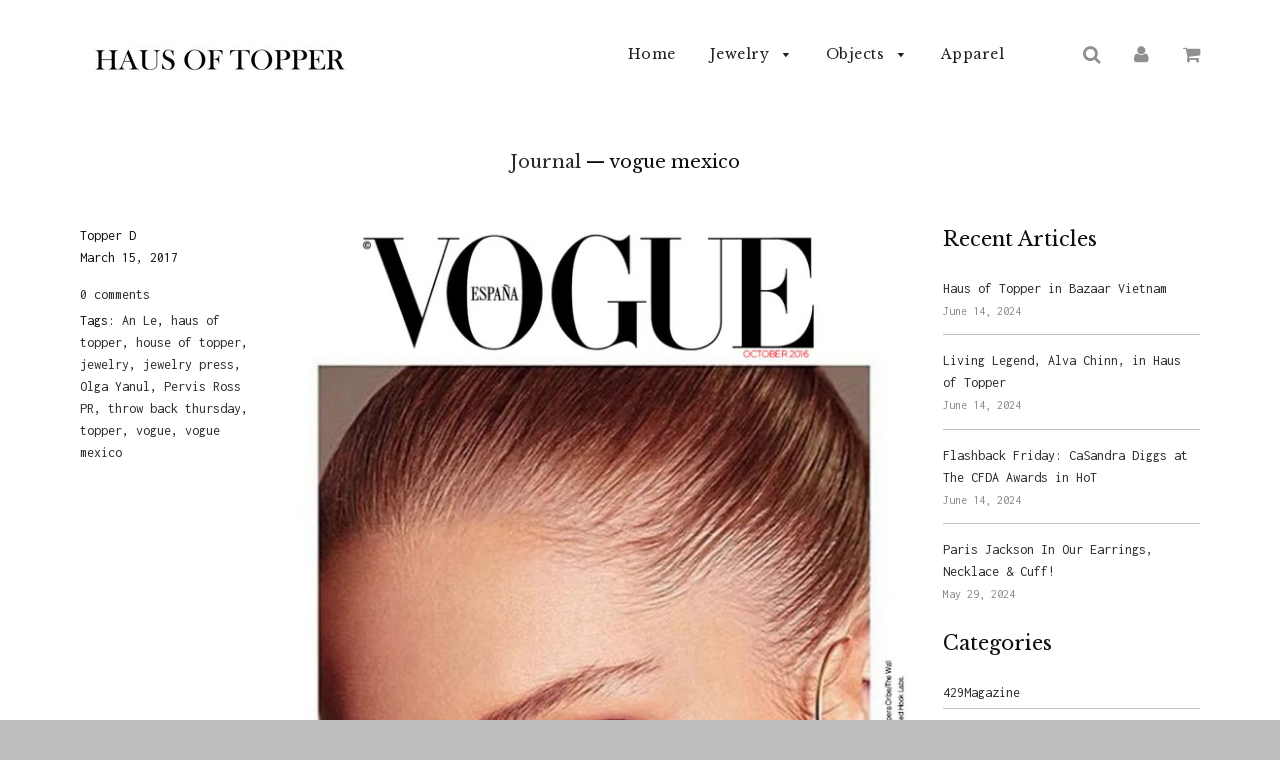

--- FILE ---
content_type: text/html; charset=utf-8
request_url: https://www.hausoftopper.com/blogs/journal/tagged/vogue-mexico
body_size: 40700
content:
<!doctype html>
<!--[if IE 8]><html class="no-js lt-ie9" lang="en"> <![endif]-->
<!--[if IE 9 ]><html class="ie9 no-js"> <![endif]-->
<!--[if (gt IE 9)|!(IE)]><!--> <html class="no-js"> <!--<![endif]-->
<head>
<script type="text/javascript" src="https://edge.personalizer.io/storefront/2.0.0/js/shopify/storefront.min.js?key=mdapk-ymf1q4f9hm0g5u3ys-3bpfs&shop=haus-of-topper.myshopify.com"></script>
<script>
window.LimeSpot = window.LimeSpot === undefined ? {} : LimeSpot;

LimeSpot.StoreInfo = { Theme: "Flow [Afterpay 1/2/19]" };


LimeSpot.CartItems = [];
</script>





                    <!-- ============================= SEO Expert Pro ============================= -->
    <title>Journal</title>
   
    
    <meta http-equiv="cache-control" content="max-age=0" />
    <meta http-equiv="cache-control" content="no-cache" />
    <meta http-equiv="expires" content="0" />
    <meta http-equiv="expires" content="Tue, 01 Jan 2000 1:00:00 GMT" />
    <meta http-equiv="pragma" content="no-cache" />
    <script type="application/ld+json">
    {
    "@context": "http://schema.org",
    "@type": "Organization",
    "name": "Haus of Topper",
    "url": "https://www.hausoftopper.com"    }
    </script>
    <script type="application/ld+json">
    {
        "@context": "http://schema.org",
        "@type": "WebSite",
        "url": "https://www.hausoftopper.com",
        "potentialAction": {
            "@type": "SearchAction",
            "target": "https://www.hausoftopper.com/search?q={query}",
            "query-input": "required name=query"
            }
    }
    </script>
    
    
   
    

  <!-- Basic page needs ================================================== -->
  <meta charset="utf-8">
  <meta http-equiv="X-UA-Compatible" content="IE=edge">

  
  <link rel="shortcut icon" href="//www.hausoftopper.com/cdn/shop/t/10/assets/favicon.png?v=53571582979793638481578003745" type="image/png" />
  

  <!-- Title and description ================================================== -->
  

  

  <!-- Helpers ================================================== -->
  <!-- /snippets/social-meta-tags.liquid -->


  <meta property="og:type" content="website">
  <meta property="og:title" content="Journal">
  
    <meta property="og:image" content="http://www.hausoftopper.com/cdn/shop/t/10/assets/logo.png?v=46434478458115188101641506741">
    <meta property="og:image:secure_url" content="https://www.hausoftopper.com/cdn/shop/t/10/assets/logo.png?v=46434478458115188101641506741">
  

<meta property="og:url" content="https://www.hausoftopper.com/blogs/journal/tagged/vogue-mexico">
<meta property="og:site_name" content="Haus of Topper">




  <meta name="twitter:card" content="summary">



  <link rel="canonical" href="https://www.hausoftopper.com/blogs/journal/tagged/vogue-mexico">
  
	<meta name="viewport" content="width=device-width, initial-scale=1, shrink-to-fit=no">
  
  <meta name="theme-color" content="#2c2b2b">

  <!-- CSS ================================================== -->
  <link href="//www.hausoftopper.com/cdn/shop/t/10/assets/plugins.css?v=69151723621156639321707778613" rel="stylesheet" type="text/css" media="all" />
  <link href="//www.hausoftopper.com/cdn/shop/t/10/assets/timber.scss.css?v=30935486085643691771707778613" rel="stylesheet" type="text/css" media="all" />
  
  
		<link href="//fonts.googleapis.com/css?family=Libre+Baskerville:400,700" rel="stylesheet" type="text/css" media="all" />
		
	


		<link href="//fonts.googleapis.com/css?family=Inconsolata:400,700" rel="stylesheet" type="text/css" media="all" />
		
	

  <!-- Header hook for plugins ================================================== -->
  <script>window.performance && window.performance.mark && window.performance.mark('shopify.content_for_header.start');</script><meta name="google-site-verification" content="V9CocwQ0kwwZ7l7ZlfWHl47AC4fQ1Ub8kQy6rNbaUvA">
<meta name="facebook-domain-verification" content="73f3c3zfi9bqk4t712yta2zz7cfuro">
<meta name="facebook-domain-verification" content="14wrw57lt72nanubw0ekx1hb8gbvbg">
<meta id="shopify-digital-wallet" name="shopify-digital-wallet" content="/9414762/digital_wallets/dialog">
<meta name="shopify-checkout-api-token" content="a76ae03a80186f39b543152cb03bcb9d">
<meta id="in-context-paypal-metadata" data-shop-id="9414762" data-venmo-supported="false" data-environment="production" data-locale="en_US" data-paypal-v4="true" data-currency="USD">
<link rel="alternate" type="application/atom+xml" title="Feed" href="/blogs/journal/tagged/vogue-mexico.atom" />
<script async="async" src="/checkouts/internal/preloads.js?locale=en-US"></script>
<link rel="preconnect" href="https://shop.app" crossorigin="anonymous">
<script async="async" src="https://shop.app/checkouts/internal/preloads.js?locale=en-US&shop_id=9414762" crossorigin="anonymous"></script>
<script id="apple-pay-shop-capabilities" type="application/json">{"shopId":9414762,"countryCode":"US","currencyCode":"USD","merchantCapabilities":["supports3DS"],"merchantId":"gid:\/\/shopify\/Shop\/9414762","merchantName":"Haus of Topper","requiredBillingContactFields":["postalAddress","email"],"requiredShippingContactFields":["postalAddress","email"],"shippingType":"shipping","supportedNetworks":["visa","masterCard","amex","discover","elo","jcb"],"total":{"type":"pending","label":"Haus of Topper","amount":"1.00"},"shopifyPaymentsEnabled":true,"supportsSubscriptions":true}</script>
<script id="shopify-features" type="application/json">{"accessToken":"a76ae03a80186f39b543152cb03bcb9d","betas":["rich-media-storefront-analytics"],"domain":"www.hausoftopper.com","predictiveSearch":true,"shopId":9414762,"locale":"en"}</script>
<script>var Shopify = Shopify || {};
Shopify.shop = "haus-of-topper.myshopify.com";
Shopify.locale = "en";
Shopify.currency = {"active":"USD","rate":"1.0"};
Shopify.country = "US";
Shopify.theme = {"name":"Flow [Afterpay 1\/2\/19]","id":80557047885,"schema_name":null,"schema_version":null,"theme_store_id":801,"role":"main"};
Shopify.theme.handle = "null";
Shopify.theme.style = {"id":null,"handle":null};
Shopify.cdnHost = "www.hausoftopper.com/cdn";
Shopify.routes = Shopify.routes || {};
Shopify.routes.root = "/";</script>
<script type="module">!function(o){(o.Shopify=o.Shopify||{}).modules=!0}(window);</script>
<script>!function(o){function n(){var o=[];function n(){o.push(Array.prototype.slice.apply(arguments))}return n.q=o,n}var t=o.Shopify=o.Shopify||{};t.loadFeatures=n(),t.autoloadFeatures=n()}(window);</script>
<script>
  window.ShopifyPay = window.ShopifyPay || {};
  window.ShopifyPay.apiHost = "shop.app\/pay";
  window.ShopifyPay.redirectState = null;
</script>
<script id="shop-js-analytics" type="application/json">{"pageType":"blog"}</script>
<script defer="defer" async type="module" src="//www.hausoftopper.com/cdn/shopifycloud/shop-js/modules/v2/client.init-shop-cart-sync_C5BV16lS.en.esm.js"></script>
<script defer="defer" async type="module" src="//www.hausoftopper.com/cdn/shopifycloud/shop-js/modules/v2/chunk.common_CygWptCX.esm.js"></script>
<script type="module">
  await import("//www.hausoftopper.com/cdn/shopifycloud/shop-js/modules/v2/client.init-shop-cart-sync_C5BV16lS.en.esm.js");
await import("//www.hausoftopper.com/cdn/shopifycloud/shop-js/modules/v2/chunk.common_CygWptCX.esm.js");

  window.Shopify.SignInWithShop?.initShopCartSync?.({"fedCMEnabled":true,"windoidEnabled":true});

</script>
<script>
  window.Shopify = window.Shopify || {};
  if (!window.Shopify.featureAssets) window.Shopify.featureAssets = {};
  window.Shopify.featureAssets['shop-js'] = {"shop-cart-sync":["modules/v2/client.shop-cart-sync_ZFArdW7E.en.esm.js","modules/v2/chunk.common_CygWptCX.esm.js"],"init-fed-cm":["modules/v2/client.init-fed-cm_CmiC4vf6.en.esm.js","modules/v2/chunk.common_CygWptCX.esm.js"],"shop-button":["modules/v2/client.shop-button_tlx5R9nI.en.esm.js","modules/v2/chunk.common_CygWptCX.esm.js"],"shop-cash-offers":["modules/v2/client.shop-cash-offers_DOA2yAJr.en.esm.js","modules/v2/chunk.common_CygWptCX.esm.js","modules/v2/chunk.modal_D71HUcav.esm.js"],"init-windoid":["modules/v2/client.init-windoid_sURxWdc1.en.esm.js","modules/v2/chunk.common_CygWptCX.esm.js"],"shop-toast-manager":["modules/v2/client.shop-toast-manager_ClPi3nE9.en.esm.js","modules/v2/chunk.common_CygWptCX.esm.js"],"init-shop-email-lookup-coordinator":["modules/v2/client.init-shop-email-lookup-coordinator_B8hsDcYM.en.esm.js","modules/v2/chunk.common_CygWptCX.esm.js"],"init-shop-cart-sync":["modules/v2/client.init-shop-cart-sync_C5BV16lS.en.esm.js","modules/v2/chunk.common_CygWptCX.esm.js"],"avatar":["modules/v2/client.avatar_BTnouDA3.en.esm.js"],"pay-button":["modules/v2/client.pay-button_FdsNuTd3.en.esm.js","modules/v2/chunk.common_CygWptCX.esm.js"],"init-customer-accounts":["modules/v2/client.init-customer-accounts_DxDtT_ad.en.esm.js","modules/v2/client.shop-login-button_C5VAVYt1.en.esm.js","modules/v2/chunk.common_CygWptCX.esm.js","modules/v2/chunk.modal_D71HUcav.esm.js"],"init-shop-for-new-customer-accounts":["modules/v2/client.init-shop-for-new-customer-accounts_ChsxoAhi.en.esm.js","modules/v2/client.shop-login-button_C5VAVYt1.en.esm.js","modules/v2/chunk.common_CygWptCX.esm.js","modules/v2/chunk.modal_D71HUcav.esm.js"],"shop-login-button":["modules/v2/client.shop-login-button_C5VAVYt1.en.esm.js","modules/v2/chunk.common_CygWptCX.esm.js","modules/v2/chunk.modal_D71HUcav.esm.js"],"init-customer-accounts-sign-up":["modules/v2/client.init-customer-accounts-sign-up_CPSyQ0Tj.en.esm.js","modules/v2/client.shop-login-button_C5VAVYt1.en.esm.js","modules/v2/chunk.common_CygWptCX.esm.js","modules/v2/chunk.modal_D71HUcav.esm.js"],"shop-follow-button":["modules/v2/client.shop-follow-button_Cva4Ekp9.en.esm.js","modules/v2/chunk.common_CygWptCX.esm.js","modules/v2/chunk.modal_D71HUcav.esm.js"],"checkout-modal":["modules/v2/client.checkout-modal_BPM8l0SH.en.esm.js","modules/v2/chunk.common_CygWptCX.esm.js","modules/v2/chunk.modal_D71HUcav.esm.js"],"lead-capture":["modules/v2/client.lead-capture_Bi8yE_yS.en.esm.js","modules/v2/chunk.common_CygWptCX.esm.js","modules/v2/chunk.modal_D71HUcav.esm.js"],"shop-login":["modules/v2/client.shop-login_D6lNrXab.en.esm.js","modules/v2/chunk.common_CygWptCX.esm.js","modules/v2/chunk.modal_D71HUcav.esm.js"],"payment-terms":["modules/v2/client.payment-terms_CZxnsJam.en.esm.js","modules/v2/chunk.common_CygWptCX.esm.js","modules/v2/chunk.modal_D71HUcav.esm.js"]};
</script>
<script>(function() {
  var isLoaded = false;
  function asyncLoad() {
    if (isLoaded) return;
    isLoaded = true;
    var urls = ["https:\/\/cdn.shopify.com\/s\/files\/1\/0941\/4762\/t\/10\/assets\/clever_adwords_global_tag.js?shop=haus-of-topper.myshopify.com","https:\/\/sdks.automizely.com\/conversions\/v1\/conversions.js?app_connection_id=b5e42a43826847ce884c82a068e25f88\u0026mapped_org_id=024b42a6aef66b075824f0d63c1e88c6_v1\u0026shop=haus-of-topper.myshopify.com","https:\/\/edge.personalizer.io\/storefront\/2.0.0\/js\/shopify\/storefront.min.js?key=mdapk-ymf1q4f9hm0g5u3ys-3bpfs\u0026shop=haus-of-topper.myshopify.com","\/\/cdn.shopify.com\/proxy\/aa260c770d1cfc61760d5dc0c5874830506327a05d94d9289c9498c9c1a33064\/static.cdn.printful.com\/static\/js\/external\/shopify-product-customizer.js?v=0.28\u0026shop=haus-of-topper.myshopify.com\u0026sp-cache-control=cHVibGljLCBtYXgtYWdlPTkwMA"];
    for (var i = 0; i < urls.length; i++) {
      var s = document.createElement('script');
      s.type = 'text/javascript';
      s.async = true;
      s.src = urls[i];
      var x = document.getElementsByTagName('script')[0];
      x.parentNode.insertBefore(s, x);
    }
  };
  if(window.attachEvent) {
    window.attachEvent('onload', asyncLoad);
  } else {
    window.addEventListener('load', asyncLoad, false);
  }
})();</script>
<script id="__st">var __st={"a":9414762,"offset":-18000,"reqid":"2ef6a722-db63-4672-9c1e-7d82ee07935e-1768781235","pageurl":"www.hausoftopper.com\/blogs\/journal\/tagged\/vogue-mexico","s":"blogs-31098499","u":"31a474f6dc75","p":"blog","rtyp":"blog","rid":31098499};</script>
<script>window.ShopifyPaypalV4VisibilityTracking = true;</script>
<script id="captcha-bootstrap">!function(){'use strict';const t='contact',e='account',n='new_comment',o=[[t,t],['blogs',n],['comments',n],[t,'customer']],c=[[e,'customer_login'],[e,'guest_login'],[e,'recover_customer_password'],[e,'create_customer']],r=t=>t.map((([t,e])=>`form[action*='/${t}']:not([data-nocaptcha='true']) input[name='form_type'][value='${e}']`)).join(','),a=t=>()=>t?[...document.querySelectorAll(t)].map((t=>t.form)):[];function s(){const t=[...o],e=r(t);return a(e)}const i='password',u='form_key',d=['recaptcha-v3-token','g-recaptcha-response','h-captcha-response',i],f=()=>{try{return window.sessionStorage}catch{return}},m='__shopify_v',_=t=>t.elements[u];function p(t,e,n=!1){try{const o=window.sessionStorage,c=JSON.parse(o.getItem(e)),{data:r}=function(t){const{data:e,action:n}=t;return t[m]||n?{data:e,action:n}:{data:t,action:n}}(c);for(const[e,n]of Object.entries(r))t.elements[e]&&(t.elements[e].value=n);n&&o.removeItem(e)}catch(o){console.error('form repopulation failed',{error:o})}}const l='form_type',E='cptcha';function T(t){t.dataset[E]=!0}const w=window,h=w.document,L='Shopify',v='ce_forms',y='captcha';let A=!1;((t,e)=>{const n=(g='f06e6c50-85a8-45c8-87d0-21a2b65856fe',I='https://cdn.shopify.com/shopifycloud/storefront-forms-hcaptcha/ce_storefront_forms_captcha_hcaptcha.v1.5.2.iife.js',D={infoText:'Protected by hCaptcha',privacyText:'Privacy',termsText:'Terms'},(t,e,n)=>{const o=w[L][v],c=o.bindForm;if(c)return c(t,g,e,D).then(n);var r;o.q.push([[t,g,e,D],n]),r=I,A||(h.body.append(Object.assign(h.createElement('script'),{id:'captcha-provider',async:!0,src:r})),A=!0)});var g,I,D;w[L]=w[L]||{},w[L][v]=w[L][v]||{},w[L][v].q=[],w[L][y]=w[L][y]||{},w[L][y].protect=function(t,e){n(t,void 0,e),T(t)},Object.freeze(w[L][y]),function(t,e,n,w,h,L){const[v,y,A,g]=function(t,e,n){const i=e?o:[],u=t?c:[],d=[...i,...u],f=r(d),m=r(i),_=r(d.filter((([t,e])=>n.includes(e))));return[a(f),a(m),a(_),s()]}(w,h,L),I=t=>{const e=t.target;return e instanceof HTMLFormElement?e:e&&e.form},D=t=>v().includes(t);t.addEventListener('submit',(t=>{const e=I(t);if(!e)return;const n=D(e)&&!e.dataset.hcaptchaBound&&!e.dataset.recaptchaBound,o=_(e),c=g().includes(e)&&(!o||!o.value);(n||c)&&t.preventDefault(),c&&!n&&(function(t){try{if(!f())return;!function(t){const e=f();if(!e)return;const n=_(t);if(!n)return;const o=n.value;o&&e.removeItem(o)}(t);const e=Array.from(Array(32),(()=>Math.random().toString(36)[2])).join('');!function(t,e){_(t)||t.append(Object.assign(document.createElement('input'),{type:'hidden',name:u})),t.elements[u].value=e}(t,e),function(t,e){const n=f();if(!n)return;const o=[...t.querySelectorAll(`input[type='${i}']`)].map((({name:t})=>t)),c=[...d,...o],r={};for(const[a,s]of new FormData(t).entries())c.includes(a)||(r[a]=s);n.setItem(e,JSON.stringify({[m]:1,action:t.action,data:r}))}(t,e)}catch(e){console.error('failed to persist form',e)}}(e),e.submit())}));const S=(t,e)=>{t&&!t.dataset[E]&&(n(t,e.some((e=>e===t))),T(t))};for(const o of['focusin','change'])t.addEventListener(o,(t=>{const e=I(t);D(e)&&S(e,y())}));const B=e.get('form_key'),M=e.get(l),P=B&&M;t.addEventListener('DOMContentLoaded',(()=>{const t=y();if(P)for(const e of t)e.elements[l].value===M&&p(e,B);[...new Set([...A(),...v().filter((t=>'true'===t.dataset.shopifyCaptcha))])].forEach((e=>S(e,t)))}))}(h,new URLSearchParams(w.location.search),n,t,e,['guest_login'])})(!0,!0)}();</script>
<script integrity="sha256-4kQ18oKyAcykRKYeNunJcIwy7WH5gtpwJnB7kiuLZ1E=" data-source-attribution="shopify.loadfeatures" defer="defer" src="//www.hausoftopper.com/cdn/shopifycloud/storefront/assets/storefront/load_feature-a0a9edcb.js" crossorigin="anonymous"></script>
<script crossorigin="anonymous" defer="defer" src="//www.hausoftopper.com/cdn/shopifycloud/storefront/assets/shopify_pay/storefront-65b4c6d7.js?v=20250812"></script>
<script data-source-attribution="shopify.dynamic_checkout.dynamic.init">var Shopify=Shopify||{};Shopify.PaymentButton=Shopify.PaymentButton||{isStorefrontPortableWallets:!0,init:function(){window.Shopify.PaymentButton.init=function(){};var t=document.createElement("script");t.src="https://www.hausoftopper.com/cdn/shopifycloud/portable-wallets/latest/portable-wallets.en.js",t.type="module",document.head.appendChild(t)}};
</script>
<script data-source-attribution="shopify.dynamic_checkout.buyer_consent">
  function portableWalletsHideBuyerConsent(e){var t=document.getElementById("shopify-buyer-consent"),n=document.getElementById("shopify-subscription-policy-button");t&&n&&(t.classList.add("hidden"),t.setAttribute("aria-hidden","true"),n.removeEventListener("click",e))}function portableWalletsShowBuyerConsent(e){var t=document.getElementById("shopify-buyer-consent"),n=document.getElementById("shopify-subscription-policy-button");t&&n&&(t.classList.remove("hidden"),t.removeAttribute("aria-hidden"),n.addEventListener("click",e))}window.Shopify?.PaymentButton&&(window.Shopify.PaymentButton.hideBuyerConsent=portableWalletsHideBuyerConsent,window.Shopify.PaymentButton.showBuyerConsent=portableWalletsShowBuyerConsent);
</script>
<script data-source-attribution="shopify.dynamic_checkout.cart.bootstrap">document.addEventListener("DOMContentLoaded",(function(){function t(){return document.querySelector("shopify-accelerated-checkout-cart, shopify-accelerated-checkout")}if(t())Shopify.PaymentButton.init();else{new MutationObserver((function(e,n){t()&&(Shopify.PaymentButton.init(),n.disconnect())})).observe(document.body,{childList:!0,subtree:!0})}}));
</script>
<link id="shopify-accelerated-checkout-styles" rel="stylesheet" media="screen" href="https://www.hausoftopper.com/cdn/shopifycloud/portable-wallets/latest/accelerated-checkout-backwards-compat.css" crossorigin="anonymous">
<style id="shopify-accelerated-checkout-cart">
        #shopify-buyer-consent {
  margin-top: 1em;
  display: inline-block;
  width: 100%;
}

#shopify-buyer-consent.hidden {
  display: none;
}

#shopify-subscription-policy-button {
  background: none;
  border: none;
  padding: 0;
  text-decoration: underline;
  font-size: inherit;
  cursor: pointer;
}

#shopify-subscription-policy-button::before {
  box-shadow: none;
}

      </style>

<script>window.performance && window.performance.mark && window.performance.mark('shopify.content_for_header.end');</script>
<meta name="locale-bar--browsing-context-suggestions-url" content="/browsing_context_suggestions">
<meta name="locale-bar--current-language" content="en">
<meta name="locale-bar--current-currency" content="USD">
  <!-- /snippets/oldIE-js.liquid -->


<!--[if lt IE 9]>
<script src="//cdnjs.cloudflare.com/ajax/libs/html5shiv/3.7.2/html5shiv.min.js" type="text/javascript"></script>
<script src="//www.hausoftopper.com/cdn/shop/t/10/assets/respond.min.js?v=52248677837542619231578003763" type="text/javascript"></script>
<link href="//www.hausoftopper.com/cdn/shop/t/10/assets/respond-proxy.html" id="respond-proxy" rel="respond-proxy" />
<link href="//www.hausoftopper.com/search?q=91fcbb828508f816b7a7d568bcbd8cea" id="respond-redirect" rel="respond-redirect" />
<script src="//www.hausoftopper.com/search?q=91fcbb828508f816b7a7d568bcbd8cea" type="text/javascript"></script>
<![endif]-->



  <script src="//ajax.googleapis.com/ajax/libs/jquery/1.11.0/jquery.min.js" type="text/javascript"></script>
  <script src="//www.hausoftopper.com/cdn/shop/t/10/assets/modernizr.min.js?v=137617515274177302221578003758" type="text/javascript"></script>
  <script src="//www.hausoftopper.com/cdn/shop/t/10/assets/owlCarousel.js?v=117781154333170414341578003758" type="text/javascript"></script>  

  
  

  
<!-- Start of Judge.me Core -->
<link rel="dns-prefetch" href="https://cdn.judge.me/">
<script data-cfasync='false' class='jdgm-settings-script'>window.jdgmSettings={"pagination":5,"disable_web_reviews":false,"badge_no_review_text":"No reviews","badge_n_reviews_text":"{{ n }} review/reviews","hide_badge_preview_if_no_reviews":true,"badge_hide_text":false,"enforce_center_preview_badge":false,"widget_title":"Customer Reviews","widget_open_form_text":"Write a review","widget_close_form_text":"Cancel review","widget_refresh_page_text":"Refresh page","widget_summary_text":"Based on {{ number_of_reviews }} review/reviews","widget_no_review_text":"Be the first to write a review","widget_name_field_text":"Display name","widget_verified_name_field_text":"Verified Name (public)","widget_name_placeholder_text":"Display name","widget_required_field_error_text":"This field is required.","widget_email_field_text":"Email address","widget_verified_email_field_text":"Verified Email (private, can not be edited)","widget_email_placeholder_text":"Your email address","widget_email_field_error_text":"Please enter a valid email address.","widget_rating_field_text":"Rating","widget_review_title_field_text":"Review Title","widget_review_title_placeholder_text":"Give your review a title","widget_review_body_field_text":"Review content","widget_review_body_placeholder_text":"Start writing here...","widget_pictures_field_text":"Picture/Video (optional)","widget_submit_review_text":"Submit Review","widget_submit_verified_review_text":"Submit Verified Review","widget_submit_success_msg_with_auto_publish":"Thank you! Please refresh the page in a few moments to see your review. You can remove or edit your review by logging into \u003ca href='https://judge.me/login' target='_blank' rel='nofollow noopener'\u003eJudge.me\u003c/a\u003e","widget_submit_success_msg_no_auto_publish":"Thank you! Your review will be published as soon as it is approved by the shop admin. You can remove or edit your review by logging into \u003ca href='https://judge.me/login' target='_blank' rel='nofollow noopener'\u003eJudge.me\u003c/a\u003e","widget_show_default_reviews_out_of_total_text":"Showing {{ n_reviews_shown }} out of {{ n_reviews }} reviews.","widget_show_all_link_text":"Show all","widget_show_less_link_text":"Show less","widget_author_said_text":"{{ reviewer_name }} said:","widget_days_text":"{{ n }} days ago","widget_weeks_text":"{{ n }} week/weeks ago","widget_months_text":"{{ n }} month/months ago","widget_years_text":"{{ n }} year/years ago","widget_yesterday_text":"Yesterday","widget_today_text":"Today","widget_replied_text":"\u003e\u003e {{ shop_name }} replied:","widget_read_more_text":"Read more","widget_reviewer_name_as_initial":"","widget_rating_filter_color":"#fbcd0a","widget_rating_filter_see_all_text":"See all reviews","widget_sorting_most_recent_text":"Most Recent","widget_sorting_highest_rating_text":"Highest Rating","widget_sorting_lowest_rating_text":"Lowest Rating","widget_sorting_with_pictures_text":"Only Pictures","widget_sorting_most_helpful_text":"Most Helpful","widget_open_question_form_text":"Ask a question","widget_reviews_subtab_text":"Reviews","widget_questions_subtab_text":"Questions","widget_question_label_text":"Question","widget_answer_label_text":"Answer","widget_question_placeholder_text":"Write your question here","widget_submit_question_text":"Submit Question","widget_question_submit_success_text":"Thank you for your question! We will notify you once it gets answered.","verified_badge_text":"Verified","verified_badge_bg_color":"","verified_badge_text_color":"","verified_badge_placement":"left-of-reviewer-name","widget_review_max_height":"","widget_hide_border":false,"widget_social_share":false,"widget_thumb":false,"widget_review_location_show":false,"widget_location_format":"","all_reviews_include_out_of_store_products":true,"all_reviews_out_of_store_text":"(out of store)","all_reviews_pagination":100,"all_reviews_product_name_prefix_text":"about","enable_review_pictures":true,"enable_question_anwser":false,"widget_theme":"default","review_date_format":"mm/dd/yyyy","default_sort_method":"most-recent","widget_product_reviews_subtab_text":"Product Reviews","widget_shop_reviews_subtab_text":"Shop Reviews","widget_other_products_reviews_text":"Reviews for other products","widget_store_reviews_subtab_text":"Store reviews","widget_no_store_reviews_text":"This store hasn't received any reviews yet","widget_web_restriction_product_reviews_text":"This product hasn't received any reviews yet","widget_no_items_text":"No items found","widget_show_more_text":"Show more","widget_write_a_store_review_text":"Write a Store Review","widget_other_languages_heading":"Reviews in Other Languages","widget_translate_review_text":"Translate review to {{ language }}","widget_translating_review_text":"Translating...","widget_show_original_translation_text":"Show original ({{ language }})","widget_translate_review_failed_text":"Review couldn't be translated.","widget_translate_review_retry_text":"Retry","widget_translate_review_try_again_later_text":"Try again later","show_product_url_for_grouped_product":false,"widget_sorting_pictures_first_text":"Pictures First","show_pictures_on_all_rev_page_mobile":false,"show_pictures_on_all_rev_page_desktop":false,"floating_tab_hide_mobile_install_preference":false,"floating_tab_button_name":"★ Reviews","floating_tab_title":"Let customers speak for us","floating_tab_button_color":"","floating_tab_button_background_color":"","floating_tab_url":"","floating_tab_url_enabled":false,"floating_tab_tab_style":"text","all_reviews_text_badge_text":"Customers rate us {{ shop.metafields.judgeme.all_reviews_rating | round: 1 }}/5 based on {{ shop.metafields.judgeme.all_reviews_count }} reviews.","all_reviews_text_badge_text_branded_style":"{{ shop.metafields.judgeme.all_reviews_rating | round: 1 }} out of 5 stars based on {{ shop.metafields.judgeme.all_reviews_count }} reviews","is_all_reviews_text_badge_a_link":false,"show_stars_for_all_reviews_text_badge":false,"all_reviews_text_badge_url":"","all_reviews_text_style":"text","all_reviews_text_color_style":"judgeme_brand_color","all_reviews_text_color":"#108474","all_reviews_text_show_jm_brand":true,"featured_carousel_show_header":true,"featured_carousel_title":"Let customers speak for us","testimonials_carousel_title":"Customers are saying","videos_carousel_title":"Real customer stories","cards_carousel_title":"Customers are saying","featured_carousel_count_text":"from {{ n }} reviews","featured_carousel_add_link_to_all_reviews_page":false,"featured_carousel_url":"","featured_carousel_show_images":true,"featured_carousel_autoslide_interval":5,"featured_carousel_arrows_on_the_sides":false,"featured_carousel_height":250,"featured_carousel_width":80,"featured_carousel_image_size":0,"featured_carousel_image_height":250,"featured_carousel_arrow_color":"#eeeeee","verified_count_badge_style":"vintage","verified_count_badge_orientation":"horizontal","verified_count_badge_color_style":"judgeme_brand_color","verified_count_badge_color":"#108474","is_verified_count_badge_a_link":false,"verified_count_badge_url":"","verified_count_badge_show_jm_brand":true,"widget_rating_preset_default":5,"widget_first_sub_tab":"product-reviews","widget_show_histogram":true,"widget_histogram_use_custom_color":false,"widget_pagination_use_custom_color":false,"widget_star_use_custom_color":false,"widget_verified_badge_use_custom_color":false,"widget_write_review_use_custom_color":false,"picture_reminder_submit_button":"Upload Pictures","enable_review_videos":false,"mute_video_by_default":false,"widget_sorting_videos_first_text":"Videos First","widget_review_pending_text":"Pending","featured_carousel_items_for_large_screen":3,"social_share_options_order":"Facebook,Twitter","remove_microdata_snippet":false,"disable_json_ld":false,"enable_json_ld_products":false,"preview_badge_show_question_text":false,"preview_badge_no_question_text":"No questions","preview_badge_n_question_text":"{{ number_of_questions }} question/questions","qa_badge_show_icon":false,"qa_badge_position":"same-row","remove_judgeme_branding":false,"widget_add_search_bar":false,"widget_search_bar_placeholder":"Search","widget_sorting_verified_only_text":"Verified only","featured_carousel_theme":"default","featured_carousel_show_rating":true,"featured_carousel_show_title":true,"featured_carousel_show_body":true,"featured_carousel_show_date":false,"featured_carousel_show_reviewer":true,"featured_carousel_show_product":false,"featured_carousel_header_background_color":"#108474","featured_carousel_header_text_color":"#ffffff","featured_carousel_name_product_separator":"reviewed","featured_carousel_full_star_background":"#108474","featured_carousel_empty_star_background":"#dadada","featured_carousel_vertical_theme_background":"#f9fafb","featured_carousel_verified_badge_enable":false,"featured_carousel_verified_badge_color":"#108474","featured_carousel_border_style":"round","featured_carousel_review_line_length_limit":3,"featured_carousel_more_reviews_button_text":"Read more reviews","featured_carousel_view_product_button_text":"View product","all_reviews_page_load_reviews_on":"scroll","all_reviews_page_load_more_text":"Load More Reviews","disable_fb_tab_reviews":false,"enable_ajax_cdn_cache":false,"widget_public_name_text":"displayed publicly like","default_reviewer_name":"John Smith","default_reviewer_name_has_non_latin":true,"widget_reviewer_anonymous":"Anonymous","medals_widget_title":"Judge.me Review Medals","medals_widget_background_color":"#f9fafb","medals_widget_position":"footer_all_pages","medals_widget_border_color":"#f9fafb","medals_widget_verified_text_position":"left","medals_widget_use_monochromatic_version":false,"medals_widget_elements_color":"#108474","show_reviewer_avatar":true,"widget_invalid_yt_video_url_error_text":"Not a YouTube video URL","widget_max_length_field_error_text":"Please enter no more than {0} characters.","widget_show_country_flag":false,"widget_show_collected_via_shop_app":true,"widget_verified_by_shop_badge_style":"light","widget_verified_by_shop_text":"Verified by Shop","widget_show_photo_gallery":false,"widget_load_with_code_splitting":true,"widget_ugc_install_preference":false,"widget_ugc_title":"Made by us, Shared by you","widget_ugc_subtitle":"Tag us to see your picture featured in our page","widget_ugc_arrows_color":"#ffffff","widget_ugc_primary_button_text":"Buy Now","widget_ugc_primary_button_background_color":"#108474","widget_ugc_primary_button_text_color":"#ffffff","widget_ugc_primary_button_border_width":"0","widget_ugc_primary_button_border_style":"none","widget_ugc_primary_button_border_color":"#108474","widget_ugc_primary_button_border_radius":"25","widget_ugc_secondary_button_text":"Load More","widget_ugc_secondary_button_background_color":"#ffffff","widget_ugc_secondary_button_text_color":"#108474","widget_ugc_secondary_button_border_width":"2","widget_ugc_secondary_button_border_style":"solid","widget_ugc_secondary_button_border_color":"#108474","widget_ugc_secondary_button_border_radius":"25","widget_ugc_reviews_button_text":"View Reviews","widget_ugc_reviews_button_background_color":"#ffffff","widget_ugc_reviews_button_text_color":"#108474","widget_ugc_reviews_button_border_width":"2","widget_ugc_reviews_button_border_style":"solid","widget_ugc_reviews_button_border_color":"#108474","widget_ugc_reviews_button_border_radius":"25","widget_ugc_reviews_button_link_to":"judgeme-reviews-page","widget_ugc_show_post_date":true,"widget_ugc_max_width":"800","widget_rating_metafield_value_type":true,"widget_primary_color":"#108474","widget_enable_secondary_color":false,"widget_secondary_color":"#edf5f5","widget_summary_average_rating_text":"{{ average_rating }} out of 5","widget_media_grid_title":"Customer photos \u0026 videos","widget_media_grid_see_more_text":"See more","widget_round_style":false,"widget_show_product_medals":true,"widget_verified_by_judgeme_text":"Verified by Judge.me","widget_show_store_medals":true,"widget_verified_by_judgeme_text_in_store_medals":"Verified by Judge.me","widget_media_field_exceed_quantity_message":"Sorry, we can only accept {{ max_media }} for one review.","widget_media_field_exceed_limit_message":"{{ file_name }} is too large, please select a {{ media_type }} less than {{ size_limit }}MB.","widget_review_submitted_text":"Review Submitted!","widget_question_submitted_text":"Question Submitted!","widget_close_form_text_question":"Cancel","widget_write_your_answer_here_text":"Write your answer here","widget_enabled_branded_link":true,"widget_show_collected_by_judgeme":false,"widget_reviewer_name_color":"","widget_write_review_text_color":"","widget_write_review_bg_color":"","widget_collected_by_judgeme_text":"collected by Judge.me","widget_pagination_type":"standard","widget_load_more_text":"Load More","widget_load_more_color":"#108474","widget_full_review_text":"Full Review","widget_read_more_reviews_text":"Read More Reviews","widget_read_questions_text":"Read Questions","widget_questions_and_answers_text":"Questions \u0026 Answers","widget_verified_by_text":"Verified by","widget_verified_text":"Verified","widget_number_of_reviews_text":"{{ number_of_reviews }} reviews","widget_back_button_text":"Back","widget_next_button_text":"Next","widget_custom_forms_filter_button":"Filters","custom_forms_style":"vertical","widget_show_review_information":false,"how_reviews_are_collected":"How reviews are collected?","widget_show_review_keywords":false,"widget_gdpr_statement":"How we use your data: We'll only contact you about the review you left, and only if necessary. By submitting your review, you agree to Judge.me's \u003ca href='https://judge.me/terms' target='_blank' rel='nofollow noopener'\u003eterms\u003c/a\u003e, \u003ca href='https://judge.me/privacy' target='_blank' rel='nofollow noopener'\u003eprivacy\u003c/a\u003e and \u003ca href='https://judge.me/content-policy' target='_blank' rel='nofollow noopener'\u003econtent\u003c/a\u003e policies.","widget_multilingual_sorting_enabled":false,"widget_translate_review_content_enabled":false,"widget_translate_review_content_method":"manual","popup_widget_review_selection":"automatically_with_pictures","popup_widget_round_border_style":true,"popup_widget_show_title":true,"popup_widget_show_body":true,"popup_widget_show_reviewer":false,"popup_widget_show_product":true,"popup_widget_show_pictures":true,"popup_widget_use_review_picture":true,"popup_widget_show_on_home_page":true,"popup_widget_show_on_product_page":true,"popup_widget_show_on_collection_page":true,"popup_widget_show_on_cart_page":true,"popup_widget_position":"bottom_left","popup_widget_first_review_delay":5,"popup_widget_duration":5,"popup_widget_interval":5,"popup_widget_review_count":5,"popup_widget_hide_on_mobile":true,"review_snippet_widget_round_border_style":true,"review_snippet_widget_card_color":"#FFFFFF","review_snippet_widget_slider_arrows_background_color":"#FFFFFF","review_snippet_widget_slider_arrows_color":"#000000","review_snippet_widget_star_color":"#108474","show_product_variant":false,"all_reviews_product_variant_label_text":"Variant: ","widget_show_verified_branding":false,"widget_ai_summary_title":"Customers say","widget_ai_summary_disclaimer":"AI-powered review summary based on recent customer reviews","widget_show_ai_summary":false,"widget_show_ai_summary_bg":false,"widget_show_review_title_input":true,"redirect_reviewers_invited_via_email":"review_widget","request_store_review_after_product_review":false,"request_review_other_products_in_order":false,"review_form_color_scheme":"default","review_form_corner_style":"square","review_form_star_color":{},"review_form_text_color":"#333333","review_form_background_color":"#ffffff","review_form_field_background_color":"#fafafa","review_form_button_color":{},"review_form_button_text_color":"#ffffff","review_form_modal_overlay_color":"#000000","review_content_screen_title_text":"How would you rate this product?","review_content_introduction_text":"We would love it if you would share a bit about your experience.","store_review_form_title_text":"How would you rate this store?","store_review_form_introduction_text":"We would love it if you would share a bit about your experience.","show_review_guidance_text":true,"one_star_review_guidance_text":"Poor","five_star_review_guidance_text":"Great","customer_information_screen_title_text":"About you","customer_information_introduction_text":"Please tell us more about you.","custom_questions_screen_title_text":"Your experience in more detail","custom_questions_introduction_text":"Here are a few questions to help us understand more about your experience.","review_submitted_screen_title_text":"Thanks for your review!","review_submitted_screen_thank_you_text":"We are processing it and it will appear on the store soon.","review_submitted_screen_email_verification_text":"Please confirm your email by clicking the link we just sent you. This helps us keep reviews authentic.","review_submitted_request_store_review_text":"Would you like to share your experience of shopping with us?","review_submitted_review_other_products_text":"Would you like to review these products?","store_review_screen_title_text":"Would you like to share your experience of shopping with us?","store_review_introduction_text":"We value your feedback and use it to improve. Please share any thoughts or suggestions you have.","reviewer_media_screen_title_picture_text":"Share a picture","reviewer_media_introduction_picture_text":"Upload a photo to support your review.","reviewer_media_screen_title_video_text":"Share a video","reviewer_media_introduction_video_text":"Upload a video to support your review.","reviewer_media_screen_title_picture_or_video_text":"Share a picture or video","reviewer_media_introduction_picture_or_video_text":"Upload a photo or video to support your review.","reviewer_media_youtube_url_text":"Paste your Youtube URL here","advanced_settings_next_step_button_text":"Next","advanced_settings_close_review_button_text":"Close","modal_write_review_flow":false,"write_review_flow_required_text":"Required","write_review_flow_privacy_message_text":"We respect your privacy.","write_review_flow_anonymous_text":"Post review as anonymous","write_review_flow_visibility_text":"This won't be visible to other customers.","write_review_flow_multiple_selection_help_text":"Select as many as you like","write_review_flow_single_selection_help_text":"Select one option","write_review_flow_required_field_error_text":"This field is required","write_review_flow_invalid_email_error_text":"Please enter a valid email address","write_review_flow_max_length_error_text":"Max. {{ max_length }} characters.","write_review_flow_media_upload_text":"\u003cb\u003eClick to upload\u003c/b\u003e or drag and drop","write_review_flow_gdpr_statement":"We'll only contact you about your review if necessary. By submitting your review, you agree to our \u003ca href='https://judge.me/terms' target='_blank' rel='nofollow noopener'\u003eterms and conditions\u003c/a\u003e and \u003ca href='https://judge.me/privacy' target='_blank' rel='nofollow noopener'\u003eprivacy policy\u003c/a\u003e.","rating_only_reviews_enabled":false,"show_negative_reviews_help_screen":false,"new_review_flow_help_screen_rating_threshold":3,"negative_review_resolution_screen_title_text":"Tell us more","negative_review_resolution_text":"Your experience matters to us. If there were issues with your purchase, we're here to help. Feel free to reach out to us, we'd love the opportunity to make things right.","negative_review_resolution_button_text":"Contact us","negative_review_resolution_proceed_with_review_text":"Leave a review","negative_review_resolution_subject":"Issue with purchase from {{ shop_name }}.{{ order_name }}","preview_badge_collection_page_install_status":false,"widget_review_custom_css":"","preview_badge_custom_css":"","preview_badge_stars_count":"5-stars","featured_carousel_custom_css":"","floating_tab_custom_css":"","all_reviews_widget_custom_css":"","medals_widget_custom_css":"","verified_badge_custom_css":"","all_reviews_text_custom_css":"","transparency_badges_collected_via_store_invite":false,"transparency_badges_from_another_provider":false,"transparency_badges_collected_from_store_visitor":false,"transparency_badges_collected_by_verified_review_provider":false,"transparency_badges_earned_reward":false,"transparency_badges_collected_via_store_invite_text":"Review collected via store invitation","transparency_badges_from_another_provider_text":"Review collected from another provider","transparency_badges_collected_from_store_visitor_text":"Review collected from a store visitor","transparency_badges_written_in_google_text":"Review written in Google","transparency_badges_written_in_etsy_text":"Review written in Etsy","transparency_badges_written_in_shop_app_text":"Review written in Shop App","transparency_badges_earned_reward_text":"Review earned a reward for future purchase","product_review_widget_per_page":10,"widget_store_review_label_text":"Review about the store","checkout_comment_extension_title_on_product_page":"Customer Comments","checkout_comment_extension_num_latest_comment_show":5,"checkout_comment_extension_format":"name_and_timestamp","checkout_comment_customer_name":"last_initial","checkout_comment_comment_notification":true,"preview_badge_collection_page_install_preference":true,"preview_badge_home_page_install_preference":false,"preview_badge_product_page_install_preference":true,"review_widget_install_preference":"","review_carousel_install_preference":false,"floating_reviews_tab_install_preference":"none","verified_reviews_count_badge_install_preference":false,"all_reviews_text_install_preference":false,"review_widget_best_location":true,"judgeme_medals_install_preference":false,"review_widget_revamp_enabled":false,"review_widget_qna_enabled":false,"review_widget_header_theme":"minimal","review_widget_widget_title_enabled":true,"review_widget_header_text_size":"medium","review_widget_header_text_weight":"regular","review_widget_average_rating_style":"compact","review_widget_bar_chart_enabled":true,"review_widget_bar_chart_type":"numbers","review_widget_bar_chart_style":"standard","review_widget_expanded_media_gallery_enabled":false,"review_widget_reviews_section_theme":"standard","review_widget_image_style":"thumbnails","review_widget_review_image_ratio":"square","review_widget_stars_size":"medium","review_widget_verified_badge":"standard_text","review_widget_review_title_text_size":"medium","review_widget_review_text_size":"medium","review_widget_review_text_length":"medium","review_widget_number_of_columns_desktop":3,"review_widget_carousel_transition_speed":5,"review_widget_custom_questions_answers_display":"always","review_widget_button_text_color":"#FFFFFF","review_widget_text_color":"#000000","review_widget_lighter_text_color":"#7B7B7B","review_widget_corner_styling":"soft","review_widget_review_word_singular":"review","review_widget_review_word_plural":"reviews","review_widget_voting_label":"Helpful?","review_widget_shop_reply_label":"Reply from {{ shop_name }}:","review_widget_filters_title":"Filters","qna_widget_question_word_singular":"Question","qna_widget_question_word_plural":"Questions","qna_widget_answer_reply_label":"Answer from {{ answerer_name }}:","qna_content_screen_title_text":"Ask a question about this product","qna_widget_question_required_field_error_text":"Please enter your question.","qna_widget_flow_gdpr_statement":"We'll only contact you about your question if necessary. By submitting your question, you agree to our \u003ca href='https://judge.me/terms' target='_blank' rel='nofollow noopener'\u003eterms and conditions\u003c/a\u003e and \u003ca href='https://judge.me/privacy' target='_blank' rel='nofollow noopener'\u003eprivacy policy\u003c/a\u003e.","qna_widget_question_submitted_text":"Thanks for your question!","qna_widget_close_form_text_question":"Close","qna_widget_question_submit_success_text":"We’ll notify you by email when your question is answered.","all_reviews_widget_v2025_enabled":false,"all_reviews_widget_v2025_header_theme":"default","all_reviews_widget_v2025_widget_title_enabled":true,"all_reviews_widget_v2025_header_text_size":"medium","all_reviews_widget_v2025_header_text_weight":"regular","all_reviews_widget_v2025_average_rating_style":"compact","all_reviews_widget_v2025_bar_chart_enabled":true,"all_reviews_widget_v2025_bar_chart_type":"numbers","all_reviews_widget_v2025_bar_chart_style":"standard","all_reviews_widget_v2025_expanded_media_gallery_enabled":false,"all_reviews_widget_v2025_show_store_medals":true,"all_reviews_widget_v2025_show_photo_gallery":true,"all_reviews_widget_v2025_show_review_keywords":false,"all_reviews_widget_v2025_show_ai_summary":false,"all_reviews_widget_v2025_show_ai_summary_bg":false,"all_reviews_widget_v2025_add_search_bar":false,"all_reviews_widget_v2025_default_sort_method":"most-recent","all_reviews_widget_v2025_reviews_per_page":10,"all_reviews_widget_v2025_reviews_section_theme":"default","all_reviews_widget_v2025_image_style":"thumbnails","all_reviews_widget_v2025_review_image_ratio":"square","all_reviews_widget_v2025_stars_size":"medium","all_reviews_widget_v2025_verified_badge":"bold_badge","all_reviews_widget_v2025_review_title_text_size":"medium","all_reviews_widget_v2025_review_text_size":"medium","all_reviews_widget_v2025_review_text_length":"medium","all_reviews_widget_v2025_number_of_columns_desktop":3,"all_reviews_widget_v2025_carousel_transition_speed":5,"all_reviews_widget_v2025_custom_questions_answers_display":"always","all_reviews_widget_v2025_show_product_variant":false,"all_reviews_widget_v2025_show_reviewer_avatar":true,"all_reviews_widget_v2025_reviewer_name_as_initial":"","all_reviews_widget_v2025_review_location_show":false,"all_reviews_widget_v2025_location_format":"","all_reviews_widget_v2025_show_country_flag":false,"all_reviews_widget_v2025_verified_by_shop_badge_style":"light","all_reviews_widget_v2025_social_share":false,"all_reviews_widget_v2025_social_share_options_order":"Facebook,Twitter,LinkedIn,Pinterest","all_reviews_widget_v2025_pagination_type":"standard","all_reviews_widget_v2025_button_text_color":"#FFFFFF","all_reviews_widget_v2025_text_color":"#000000","all_reviews_widget_v2025_lighter_text_color":"#7B7B7B","all_reviews_widget_v2025_corner_styling":"soft","all_reviews_widget_v2025_title":"Customer reviews","all_reviews_widget_v2025_ai_summary_title":"Customers say about this store","all_reviews_widget_v2025_no_review_text":"Be the first to write a review","platform":"shopify","branding_url":"https://app.judge.me/reviews/stores/www.hausoftopper.com","branding_text":"Powered by Judge.me","locale":"en","reply_name":"Haus of Topper","widget_version":"2.1","footer":true,"autopublish":true,"review_dates":true,"enable_custom_form":false,"shop_use_review_site":true,"shop_locale":"en","enable_multi_locales_translations":false,"show_review_title_input":true,"review_verification_email_status":"always","can_be_branded":true,"reply_name_text":"Haus of Topper"};</script> <style class='jdgm-settings-style'>.jdgm-xx{left:0}.jdgm-histogram .jdgm-histogram__bar-content{background:#fbcd0a}.jdgm-histogram .jdgm-histogram__bar:after{background:#fbcd0a}.jdgm-prev-badge[data-average-rating='0.00']{display:none !important}.jdgm-author-all-initials{display:none !important}.jdgm-author-last-initial{display:none !important}.jdgm-rev-widg__title{visibility:hidden}.jdgm-rev-widg__summary-text{visibility:hidden}.jdgm-prev-badge__text{visibility:hidden}.jdgm-rev__replier:before{content:'Haus of Topper'}.jdgm-rev__prod-link-prefix:before{content:'about'}.jdgm-rev__variant-label:before{content:'Variant: '}.jdgm-rev__out-of-store-text:before{content:'(out of store)'}@media only screen and (min-width: 768px){.jdgm-rev__pics .jdgm-rev_all-rev-page-picture-separator,.jdgm-rev__pics .jdgm-rev__product-picture{display:none}}@media only screen and (max-width: 768px){.jdgm-rev__pics .jdgm-rev_all-rev-page-picture-separator,.jdgm-rev__pics .jdgm-rev__product-picture{display:none}}.jdgm-preview-badge[data-template="index"]{display:none !important}.jdgm-verified-count-badget[data-from-snippet="true"]{display:none !important}.jdgm-carousel-wrapper[data-from-snippet="true"]{display:none !important}.jdgm-all-reviews-text[data-from-snippet="true"]{display:none !important}.jdgm-medals-section[data-from-snippet="true"]{display:none !important}.jdgm-ugc-media-wrapper[data-from-snippet="true"]{display:none !important}.jdgm-rev__transparency-badge[data-badge-type="review_collected_via_store_invitation"]{display:none !important}.jdgm-rev__transparency-badge[data-badge-type="review_collected_from_another_provider"]{display:none !important}.jdgm-rev__transparency-badge[data-badge-type="review_collected_from_store_visitor"]{display:none !important}.jdgm-rev__transparency-badge[data-badge-type="review_written_in_etsy"]{display:none !important}.jdgm-rev__transparency-badge[data-badge-type="review_written_in_google_business"]{display:none !important}.jdgm-rev__transparency-badge[data-badge-type="review_written_in_shop_app"]{display:none !important}.jdgm-rev__transparency-badge[data-badge-type="review_earned_for_future_purchase"]{display:none !important}
</style> <style class='jdgm-settings-style'></style>

  
  
  
  <style class='jdgm-miracle-styles'>
  @-webkit-keyframes jdgm-spin{0%{-webkit-transform:rotate(0deg);-ms-transform:rotate(0deg);transform:rotate(0deg)}100%{-webkit-transform:rotate(359deg);-ms-transform:rotate(359deg);transform:rotate(359deg)}}@keyframes jdgm-spin{0%{-webkit-transform:rotate(0deg);-ms-transform:rotate(0deg);transform:rotate(0deg)}100%{-webkit-transform:rotate(359deg);-ms-transform:rotate(359deg);transform:rotate(359deg)}}@font-face{font-family:'JudgemeStar';src:url("[data-uri]") format("woff");font-weight:normal;font-style:normal}.jdgm-star{font-family:'JudgemeStar';display:inline !important;text-decoration:none !important;padding:0 4px 0 0 !important;margin:0 !important;font-weight:bold;opacity:1;-webkit-font-smoothing:antialiased;-moz-osx-font-smoothing:grayscale}.jdgm-star:hover{opacity:1}.jdgm-star:last-of-type{padding:0 !important}.jdgm-star.jdgm--on:before{content:"\e000"}.jdgm-star.jdgm--off:before{content:"\e001"}.jdgm-star.jdgm--half:before{content:"\e002"}.jdgm-widget *{margin:0;line-height:1.4;-webkit-box-sizing:border-box;-moz-box-sizing:border-box;box-sizing:border-box;-webkit-overflow-scrolling:touch}.jdgm-hidden{display:none !important;visibility:hidden !important}.jdgm-temp-hidden{display:none}.jdgm-spinner{width:40px;height:40px;margin:auto;border-radius:50%;border-top:2px solid #eee;border-right:2px solid #eee;border-bottom:2px solid #eee;border-left:2px solid #ccc;-webkit-animation:jdgm-spin 0.8s infinite linear;animation:jdgm-spin 0.8s infinite linear}.jdgm-prev-badge{display:block !important}

</style>


  
  
   


<script data-cfasync='false' class='jdgm-script'>
!function(e){window.jdgm=window.jdgm||{},jdgm.CDN_HOST="https://cdn.judge.me/",
jdgm.docReady=function(d){(e.attachEvent?"complete"===e.readyState:"loading"!==e.readyState)?
setTimeout(d,0):e.addEventListener("DOMContentLoaded",d)},jdgm.loadCSS=function(d,t,o,s){
!o&&jdgm.loadCSS.requestedUrls.indexOf(d)>=0||(jdgm.loadCSS.requestedUrls.push(d),
(s=e.createElement("link")).rel="stylesheet",s.class="jdgm-stylesheet",s.media="nope!",
s.href=d,s.onload=function(){this.media="all",t&&setTimeout(t)},e.body.appendChild(s))},
jdgm.loadCSS.requestedUrls=[],jdgm.docReady(function(){(window.jdgmLoadCSS||e.querySelectorAll(
".jdgm-widget, .jdgm-all-reviews-page").length>0)&&(jdgmSettings.widget_load_with_code_splitting?
parseFloat(jdgmSettings.widget_version)>=3?jdgm.loadCSS(jdgm.CDN_HOST+"widget_v3/base.css"):
jdgm.loadCSS(jdgm.CDN_HOST+"widget/base.css"):jdgm.loadCSS(jdgm.CDN_HOST+"shopify_v2.css"))})}(document);
</script>
<script async data-cfasync="false" type="text/javascript" src="https://cdn.judge.me/loader.js"></script>

<noscript><link rel="stylesheet" type="text/css" media="all" href="https://cdn.judge.me/shopify_v2.css"></noscript>
<!-- End of Judge.me Core -->


<link href="https://monorail-edge.shopifysvc.com" rel="dns-prefetch">
<script>(function(){if ("sendBeacon" in navigator && "performance" in window) {try {var session_token_from_headers = performance.getEntriesByType('navigation')[0].serverTiming.find(x => x.name == '_s').description;} catch {var session_token_from_headers = undefined;}var session_cookie_matches = document.cookie.match(/_shopify_s=([^;]*)/);var session_token_from_cookie = session_cookie_matches && session_cookie_matches.length === 2 ? session_cookie_matches[1] : "";var session_token = session_token_from_headers || session_token_from_cookie || "";function handle_abandonment_event(e) {var entries = performance.getEntries().filter(function(entry) {return /monorail-edge.shopifysvc.com/.test(entry.name);});if (!window.abandonment_tracked && entries.length === 0) {window.abandonment_tracked = true;var currentMs = Date.now();var navigation_start = performance.timing.navigationStart;var payload = {shop_id: 9414762,url: window.location.href,navigation_start,duration: currentMs - navigation_start,session_token,page_type: "blog"};window.navigator.sendBeacon("https://monorail-edge.shopifysvc.com/v1/produce", JSON.stringify({schema_id: "online_store_buyer_site_abandonment/1.1",payload: payload,metadata: {event_created_at_ms: currentMs,event_sent_at_ms: currentMs}}));}}window.addEventListener('pagehide', handle_abandonment_event);}}());</script>
<script id="web-pixels-manager-setup">(function e(e,d,r,n,o){if(void 0===o&&(o={}),!Boolean(null===(a=null===(i=window.Shopify)||void 0===i?void 0:i.analytics)||void 0===a?void 0:a.replayQueue)){var i,a;window.Shopify=window.Shopify||{};var t=window.Shopify;t.analytics=t.analytics||{};var s=t.analytics;s.replayQueue=[],s.publish=function(e,d,r){return s.replayQueue.push([e,d,r]),!0};try{self.performance.mark("wpm:start")}catch(e){}var l=function(){var e={modern:/Edge?\/(1{2}[4-9]|1[2-9]\d|[2-9]\d{2}|\d{4,})\.\d+(\.\d+|)|Firefox\/(1{2}[4-9]|1[2-9]\d|[2-9]\d{2}|\d{4,})\.\d+(\.\d+|)|Chrom(ium|e)\/(9{2}|\d{3,})\.\d+(\.\d+|)|(Maci|X1{2}).+ Version\/(15\.\d+|(1[6-9]|[2-9]\d|\d{3,})\.\d+)([,.]\d+|)( \(\w+\)|)( Mobile\/\w+|) Safari\/|Chrome.+OPR\/(9{2}|\d{3,})\.\d+\.\d+|(CPU[ +]OS|iPhone[ +]OS|CPU[ +]iPhone|CPU IPhone OS|CPU iPad OS)[ +]+(15[._]\d+|(1[6-9]|[2-9]\d|\d{3,})[._]\d+)([._]\d+|)|Android:?[ /-](13[3-9]|1[4-9]\d|[2-9]\d{2}|\d{4,})(\.\d+|)(\.\d+|)|Android.+Firefox\/(13[5-9]|1[4-9]\d|[2-9]\d{2}|\d{4,})\.\d+(\.\d+|)|Android.+Chrom(ium|e)\/(13[3-9]|1[4-9]\d|[2-9]\d{2}|\d{4,})\.\d+(\.\d+|)|SamsungBrowser\/([2-9]\d|\d{3,})\.\d+/,legacy:/Edge?\/(1[6-9]|[2-9]\d|\d{3,})\.\d+(\.\d+|)|Firefox\/(5[4-9]|[6-9]\d|\d{3,})\.\d+(\.\d+|)|Chrom(ium|e)\/(5[1-9]|[6-9]\d|\d{3,})\.\d+(\.\d+|)([\d.]+$|.*Safari\/(?![\d.]+ Edge\/[\d.]+$))|(Maci|X1{2}).+ Version\/(10\.\d+|(1[1-9]|[2-9]\d|\d{3,})\.\d+)([,.]\d+|)( \(\w+\)|)( Mobile\/\w+|) Safari\/|Chrome.+OPR\/(3[89]|[4-9]\d|\d{3,})\.\d+\.\d+|(CPU[ +]OS|iPhone[ +]OS|CPU[ +]iPhone|CPU IPhone OS|CPU iPad OS)[ +]+(10[._]\d+|(1[1-9]|[2-9]\d|\d{3,})[._]\d+)([._]\d+|)|Android:?[ /-](13[3-9]|1[4-9]\d|[2-9]\d{2}|\d{4,})(\.\d+|)(\.\d+|)|Mobile Safari.+OPR\/([89]\d|\d{3,})\.\d+\.\d+|Android.+Firefox\/(13[5-9]|1[4-9]\d|[2-9]\d{2}|\d{4,})\.\d+(\.\d+|)|Android.+Chrom(ium|e)\/(13[3-9]|1[4-9]\d|[2-9]\d{2}|\d{4,})\.\d+(\.\d+|)|Android.+(UC? ?Browser|UCWEB|U3)[ /]?(15\.([5-9]|\d{2,})|(1[6-9]|[2-9]\d|\d{3,})\.\d+)\.\d+|SamsungBrowser\/(5\.\d+|([6-9]|\d{2,})\.\d+)|Android.+MQ{2}Browser\/(14(\.(9|\d{2,})|)|(1[5-9]|[2-9]\d|\d{3,})(\.\d+|))(\.\d+|)|K[Aa][Ii]OS\/(3\.\d+|([4-9]|\d{2,})\.\d+)(\.\d+|)/},d=e.modern,r=e.legacy,n=navigator.userAgent;return n.match(d)?"modern":n.match(r)?"legacy":"unknown"}(),u="modern"===l?"modern":"legacy",c=(null!=n?n:{modern:"",legacy:""})[u],f=function(e){return[e.baseUrl,"/wpm","/b",e.hashVersion,"modern"===e.buildTarget?"m":"l",".js"].join("")}({baseUrl:d,hashVersion:r,buildTarget:u}),m=function(e){var d=e.version,r=e.bundleTarget,n=e.surface,o=e.pageUrl,i=e.monorailEndpoint;return{emit:function(e){var a=e.status,t=e.errorMsg,s=(new Date).getTime(),l=JSON.stringify({metadata:{event_sent_at_ms:s},events:[{schema_id:"web_pixels_manager_load/3.1",payload:{version:d,bundle_target:r,page_url:o,status:a,surface:n,error_msg:t},metadata:{event_created_at_ms:s}}]});if(!i)return console&&console.warn&&console.warn("[Web Pixels Manager] No Monorail endpoint provided, skipping logging."),!1;try{return self.navigator.sendBeacon.bind(self.navigator)(i,l)}catch(e){}var u=new XMLHttpRequest;try{return u.open("POST",i,!0),u.setRequestHeader("Content-Type","text/plain"),u.send(l),!0}catch(e){return console&&console.warn&&console.warn("[Web Pixels Manager] Got an unhandled error while logging to Monorail."),!1}}}}({version:r,bundleTarget:l,surface:e.surface,pageUrl:self.location.href,monorailEndpoint:e.monorailEndpoint});try{o.browserTarget=l,function(e){var d=e.src,r=e.async,n=void 0===r||r,o=e.onload,i=e.onerror,a=e.sri,t=e.scriptDataAttributes,s=void 0===t?{}:t,l=document.createElement("script"),u=document.querySelector("head"),c=document.querySelector("body");if(l.async=n,l.src=d,a&&(l.integrity=a,l.crossOrigin="anonymous"),s)for(var f in s)if(Object.prototype.hasOwnProperty.call(s,f))try{l.dataset[f]=s[f]}catch(e){}if(o&&l.addEventListener("load",o),i&&l.addEventListener("error",i),u)u.appendChild(l);else{if(!c)throw new Error("Did not find a head or body element to append the script");c.appendChild(l)}}({src:f,async:!0,onload:function(){if(!function(){var e,d;return Boolean(null===(d=null===(e=window.Shopify)||void 0===e?void 0:e.analytics)||void 0===d?void 0:d.initialized)}()){var d=window.webPixelsManager.init(e)||void 0;if(d){var r=window.Shopify.analytics;r.replayQueue.forEach((function(e){var r=e[0],n=e[1],o=e[2];d.publishCustomEvent(r,n,o)})),r.replayQueue=[],r.publish=d.publishCustomEvent,r.visitor=d.visitor,r.initialized=!0}}},onerror:function(){return m.emit({status:"failed",errorMsg:"".concat(f," has failed to load")})},sri:function(e){var d=/^sha384-[A-Za-z0-9+/=]+$/;return"string"==typeof e&&d.test(e)}(c)?c:"",scriptDataAttributes:o}),m.emit({status:"loading"})}catch(e){m.emit({status:"failed",errorMsg:(null==e?void 0:e.message)||"Unknown error"})}}})({shopId: 9414762,storefrontBaseUrl: "https://www.hausoftopper.com",extensionsBaseUrl: "https://extensions.shopifycdn.com/cdn/shopifycloud/web-pixels-manager",monorailEndpoint: "https://monorail-edge.shopifysvc.com/unstable/produce_batch",surface: "storefront-renderer",enabledBetaFlags: ["2dca8a86"],webPixelsConfigList: [{"id":"1012695239","configuration":"{\"subscriberKey\":\"ilrp4-nu1w4wt9fb0m5nd3pq-lpqwb\"}","eventPayloadVersion":"v1","runtimeContext":"STRICT","scriptVersion":"7f2756b79c173d049d70f9666ae55467","type":"APP","apiClientId":155369,"privacyPurposes":["ANALYTICS","PREFERENCES"],"dataSharingAdjustments":{"protectedCustomerApprovalScopes":["read_customer_address","read_customer_email","read_customer_name","read_customer_personal_data","read_customer_phone"]}},{"id":"980779207","configuration":"{\"webPixelName\":\"Judge.me\"}","eventPayloadVersion":"v1","runtimeContext":"STRICT","scriptVersion":"34ad157958823915625854214640f0bf","type":"APP","apiClientId":683015,"privacyPurposes":["ANALYTICS"],"dataSharingAdjustments":{"protectedCustomerApprovalScopes":["read_customer_email","read_customer_name","read_customer_personal_data","read_customer_phone"]}},{"id":"920092871","configuration":"{\"hashed_organization_id\":\"024b42a6aef66b075824f0d63c1e88c6_v1\",\"app_key\":\"haus-of-topper\",\"allow_collect_personal_data\":\"true\"}","eventPayloadVersion":"v1","runtimeContext":"STRICT","scriptVersion":"6f6660f15c595d517f203f6e1abcb171","type":"APP","apiClientId":2814809,"privacyPurposes":["ANALYTICS","MARKETING","SALE_OF_DATA"],"dataSharingAdjustments":{"protectedCustomerApprovalScopes":["read_customer_address","read_customer_email","read_customer_name","read_customer_personal_data","read_customer_phone"]}},{"id":"709656775","configuration":"{\"pixelCode\":\"CUEDO5RC77UBI3VBHEU0\"}","eventPayloadVersion":"v1","runtimeContext":"STRICT","scriptVersion":"22e92c2ad45662f435e4801458fb78cc","type":"APP","apiClientId":4383523,"privacyPurposes":["ANALYTICS","MARKETING","SALE_OF_DATA"],"dataSharingAdjustments":{"protectedCustomerApprovalScopes":["read_customer_address","read_customer_email","read_customer_name","read_customer_personal_data","read_customer_phone"]}},{"id":"471498951","configuration":"{\"config\":\"{\\\"pixel_id\\\":\\\"AW-10930020833\\\",\\\"target_country\\\":\\\"US\\\",\\\"gtag_events\\\":[{\\\"type\\\":\\\"search\\\",\\\"action_label\\\":\\\"AW-10930020833\\\/bp-_CMHpxcQDEOHD69so\\\"},{\\\"type\\\":\\\"begin_checkout\\\",\\\"action_label\\\":\\\"AW-10930020833\\\/0Ao1CL7pxcQDEOHD69so\\\"},{\\\"type\\\":\\\"view_item\\\",\\\"action_label\\\":[\\\"AW-10930020833\\\/pzroCOHlxcQDEOHD69so\\\",\\\"MC-6L2FGSWVS2\\\"]},{\\\"type\\\":\\\"purchase\\\",\\\"action_label\\\":[\\\"AW-10930020833\\\/HMuTCN7lxcQDEOHD69so\\\",\\\"MC-6L2FGSWVS2\\\"]},{\\\"type\\\":\\\"page_view\\\",\\\"action_label\\\":[\\\"AW-10930020833\\\/H6GyCNvlxcQDEOHD69so\\\",\\\"MC-6L2FGSWVS2\\\"]},{\\\"type\\\":\\\"add_payment_info\\\",\\\"action_label\\\":\\\"AW-10930020833\\\/v_4lCMTpxcQDEOHD69so\\\"},{\\\"type\\\":\\\"add_to_cart\\\",\\\"action_label\\\":\\\"AW-10930020833\\\/bmmtCOTlxcQDEOHD69so\\\"}],\\\"enable_monitoring_mode\\\":false}\"}","eventPayloadVersion":"v1","runtimeContext":"OPEN","scriptVersion":"b2a88bafab3e21179ed38636efcd8a93","type":"APP","apiClientId":1780363,"privacyPurposes":[],"dataSharingAdjustments":{"protectedCustomerApprovalScopes":["read_customer_address","read_customer_email","read_customer_name","read_customer_personal_data","read_customer_phone"]}},{"id":"120914119","configuration":"{\"pixel_id\":\"268418940168259\",\"pixel_type\":\"facebook_pixel\",\"metaapp_system_user_token\":\"-\"}","eventPayloadVersion":"v1","runtimeContext":"OPEN","scriptVersion":"ca16bc87fe92b6042fbaa3acc2fbdaa6","type":"APP","apiClientId":2329312,"privacyPurposes":["ANALYTICS","MARKETING","SALE_OF_DATA"],"dataSharingAdjustments":{"protectedCustomerApprovalScopes":["read_customer_address","read_customer_email","read_customer_name","read_customer_personal_data","read_customer_phone"]}},{"id":"106365127","configuration":"{\"tagID\":\"2613865828676\"}","eventPayloadVersion":"v1","runtimeContext":"STRICT","scriptVersion":"18031546ee651571ed29edbe71a3550b","type":"APP","apiClientId":3009811,"privacyPurposes":["ANALYTICS","MARKETING","SALE_OF_DATA"],"dataSharingAdjustments":{"protectedCustomerApprovalScopes":["read_customer_address","read_customer_email","read_customer_name","read_customer_personal_data","read_customer_phone"]}},{"id":"64487623","eventPayloadVersion":"v1","runtimeContext":"LAX","scriptVersion":"1","type":"CUSTOM","privacyPurposes":["MARKETING"],"name":"Meta pixel (migrated)"},{"id":"103645383","eventPayloadVersion":"v1","runtimeContext":"LAX","scriptVersion":"1","type":"CUSTOM","privacyPurposes":["ANALYTICS"],"name":"Google Analytics tag (migrated)"},{"id":"shopify-app-pixel","configuration":"{}","eventPayloadVersion":"v1","runtimeContext":"STRICT","scriptVersion":"0450","apiClientId":"shopify-pixel","type":"APP","privacyPurposes":["ANALYTICS","MARKETING"]},{"id":"shopify-custom-pixel","eventPayloadVersion":"v1","runtimeContext":"LAX","scriptVersion":"0450","apiClientId":"shopify-pixel","type":"CUSTOM","privacyPurposes":["ANALYTICS","MARKETING"]}],isMerchantRequest: false,initData: {"shop":{"name":"Haus of Topper","paymentSettings":{"currencyCode":"USD"},"myshopifyDomain":"haus-of-topper.myshopify.com","countryCode":"US","storefrontUrl":"https:\/\/www.hausoftopper.com"},"customer":null,"cart":null,"checkout":null,"productVariants":[],"purchasingCompany":null},},"https://www.hausoftopper.com/cdn","fcfee988w5aeb613cpc8e4bc33m6693e112",{"modern":"","legacy":""},{"shopId":"9414762","storefrontBaseUrl":"https:\/\/www.hausoftopper.com","extensionBaseUrl":"https:\/\/extensions.shopifycdn.com\/cdn\/shopifycloud\/web-pixels-manager","surface":"storefront-renderer","enabledBetaFlags":"[\"2dca8a86\"]","isMerchantRequest":"false","hashVersion":"fcfee988w5aeb613cpc8e4bc33m6693e112","publish":"custom","events":"[[\"page_viewed\",{}]]"});</script><script>
  window.ShopifyAnalytics = window.ShopifyAnalytics || {};
  window.ShopifyAnalytics.meta = window.ShopifyAnalytics.meta || {};
  window.ShopifyAnalytics.meta.currency = 'USD';
  var meta = {"page":{"pageType":"blog","resourceType":"blog","resourceId":31098499,"requestId":"2ef6a722-db63-4672-9c1e-7d82ee07935e-1768781235"}};
  for (var attr in meta) {
    window.ShopifyAnalytics.meta[attr] = meta[attr];
  }
</script>
<script class="analytics">
  (function () {
    var customDocumentWrite = function(content) {
      var jquery = null;

      if (window.jQuery) {
        jquery = window.jQuery;
      } else if (window.Checkout && window.Checkout.$) {
        jquery = window.Checkout.$;
      }

      if (jquery) {
        jquery('body').append(content);
      }
    };

    var hasLoggedConversion = function(token) {
      if (token) {
        return document.cookie.indexOf('loggedConversion=' + token) !== -1;
      }
      return false;
    }

    var setCookieIfConversion = function(token) {
      if (token) {
        var twoMonthsFromNow = new Date(Date.now());
        twoMonthsFromNow.setMonth(twoMonthsFromNow.getMonth() + 2);

        document.cookie = 'loggedConversion=' + token + '; expires=' + twoMonthsFromNow;
      }
    }

    var trekkie = window.ShopifyAnalytics.lib = window.trekkie = window.trekkie || [];
    if (trekkie.integrations) {
      return;
    }
    trekkie.methods = [
      'identify',
      'page',
      'ready',
      'track',
      'trackForm',
      'trackLink'
    ];
    trekkie.factory = function(method) {
      return function() {
        var args = Array.prototype.slice.call(arguments);
        args.unshift(method);
        trekkie.push(args);
        return trekkie;
      };
    };
    for (var i = 0; i < trekkie.methods.length; i++) {
      var key = trekkie.methods[i];
      trekkie[key] = trekkie.factory(key);
    }
    trekkie.load = function(config) {
      trekkie.config = config || {};
      trekkie.config.initialDocumentCookie = document.cookie;
      var first = document.getElementsByTagName('script')[0];
      var script = document.createElement('script');
      script.type = 'text/javascript';
      script.onerror = function(e) {
        var scriptFallback = document.createElement('script');
        scriptFallback.type = 'text/javascript';
        scriptFallback.onerror = function(error) {
                var Monorail = {
      produce: function produce(monorailDomain, schemaId, payload) {
        var currentMs = new Date().getTime();
        var event = {
          schema_id: schemaId,
          payload: payload,
          metadata: {
            event_created_at_ms: currentMs,
            event_sent_at_ms: currentMs
          }
        };
        return Monorail.sendRequest("https://" + monorailDomain + "/v1/produce", JSON.stringify(event));
      },
      sendRequest: function sendRequest(endpointUrl, payload) {
        // Try the sendBeacon API
        if (window && window.navigator && typeof window.navigator.sendBeacon === 'function' && typeof window.Blob === 'function' && !Monorail.isIos12()) {
          var blobData = new window.Blob([payload], {
            type: 'text/plain'
          });

          if (window.navigator.sendBeacon(endpointUrl, blobData)) {
            return true;
          } // sendBeacon was not successful

        } // XHR beacon

        var xhr = new XMLHttpRequest();

        try {
          xhr.open('POST', endpointUrl);
          xhr.setRequestHeader('Content-Type', 'text/plain');
          xhr.send(payload);
        } catch (e) {
          console.log(e);
        }

        return false;
      },
      isIos12: function isIos12() {
        return window.navigator.userAgent.lastIndexOf('iPhone; CPU iPhone OS 12_') !== -1 || window.navigator.userAgent.lastIndexOf('iPad; CPU OS 12_') !== -1;
      }
    };
    Monorail.produce('monorail-edge.shopifysvc.com',
      'trekkie_storefront_load_errors/1.1',
      {shop_id: 9414762,
      theme_id: 80557047885,
      app_name: "storefront",
      context_url: window.location.href,
      source_url: "//www.hausoftopper.com/cdn/s/trekkie.storefront.cd680fe47e6c39ca5d5df5f0a32d569bc48c0f27.min.js"});

        };
        scriptFallback.async = true;
        scriptFallback.src = '//www.hausoftopper.com/cdn/s/trekkie.storefront.cd680fe47e6c39ca5d5df5f0a32d569bc48c0f27.min.js';
        first.parentNode.insertBefore(scriptFallback, first);
      };
      script.async = true;
      script.src = '//www.hausoftopper.com/cdn/s/trekkie.storefront.cd680fe47e6c39ca5d5df5f0a32d569bc48c0f27.min.js';
      first.parentNode.insertBefore(script, first);
    };
    trekkie.load(
      {"Trekkie":{"appName":"storefront","development":false,"defaultAttributes":{"shopId":9414762,"isMerchantRequest":null,"themeId":80557047885,"themeCityHash":"2366603503160585054","contentLanguage":"en","currency":"USD","eventMetadataId":"7f243fb3-0c9a-43ef-bea2-40a7bc19b08a"},"isServerSideCookieWritingEnabled":true,"monorailRegion":"shop_domain","enabledBetaFlags":["65f19447"]},"Session Attribution":{},"S2S":{"facebookCapiEnabled":true,"source":"trekkie-storefront-renderer","apiClientId":580111}}
    );

    var loaded = false;
    trekkie.ready(function() {
      if (loaded) return;
      loaded = true;

      window.ShopifyAnalytics.lib = window.trekkie;

      var originalDocumentWrite = document.write;
      document.write = customDocumentWrite;
      try { window.ShopifyAnalytics.merchantGoogleAnalytics.call(this); } catch(error) {};
      document.write = originalDocumentWrite;

      window.ShopifyAnalytics.lib.page(null,{"pageType":"blog","resourceType":"blog","resourceId":31098499,"requestId":"2ef6a722-db63-4672-9c1e-7d82ee07935e-1768781235","shopifyEmitted":true});

      var match = window.location.pathname.match(/checkouts\/(.+)\/(thank_you|post_purchase)/)
      var token = match? match[1]: undefined;
      if (!hasLoggedConversion(token)) {
        setCookieIfConversion(token);
        
      }
    });


        var eventsListenerScript = document.createElement('script');
        eventsListenerScript.async = true;
        eventsListenerScript.src = "//www.hausoftopper.com/cdn/shopifycloud/storefront/assets/shop_events_listener-3da45d37.js";
        document.getElementsByTagName('head')[0].appendChild(eventsListenerScript);

})();</script>
  <script>
  if (!window.ga || (window.ga && typeof window.ga !== 'function')) {
    window.ga = function ga() {
      (window.ga.q = window.ga.q || []).push(arguments);
      if (window.Shopify && window.Shopify.analytics && typeof window.Shopify.analytics.publish === 'function') {
        window.Shopify.analytics.publish("ga_stub_called", {}, {sendTo: "google_osp_migration"});
      }
      console.error("Shopify's Google Analytics stub called with:", Array.from(arguments), "\nSee https://help.shopify.com/manual/promoting-marketing/pixels/pixel-migration#google for more information.");
    };
    if (window.Shopify && window.Shopify.analytics && typeof window.Shopify.analytics.publish === 'function') {
      window.Shopify.analytics.publish("ga_stub_initialized", {}, {sendTo: "google_osp_migration"});
    }
  }
</script>
<script
  defer
  src="https://www.hausoftopper.com/cdn/shopifycloud/perf-kit/shopify-perf-kit-3.0.4.min.js"
  data-application="storefront-renderer"
  data-shop-id="9414762"
  data-render-region="gcp-us-central1"
  data-page-type="blog"
  data-theme-instance-id="80557047885"
  data-theme-name=""
  data-theme-version=""
  data-monorail-region="shop_domain"
  data-resource-timing-sampling-rate="10"
  data-shs="true"
  data-shs-beacon="true"
  data-shs-export-with-fetch="true"
  data-shs-logs-sample-rate="1"
  data-shs-beacon-endpoint="https://www.hausoftopper.com/api/collect"
></script>
</head>


<body id="journal" class="template-blog" >

  <div id="NavDrawer" class="drawer drawer--left">
    <!-- begin mobile-nav -->
    <ul class="mobile-nav">
      <li class="mobile-nav__item mobile-nav__search">
        <form action="/search" method="get" class="input-group search-bar" role="search">
  
  <input type="search" name="q" value="" placeholder="Search our store" class="input-group-field" aria-label="Search our store">
  <span class="input-group-btn hidden">
    <button type="submit" class="btn icon-fallback-text">
      <i class="fa fa-search"></i>
      <span class="fallback-text">Search</span>
    </button>
  </span>
</form>

      </li>
      
        
        
        
          <li class="mobile-nav__item">
            <a href="/" class="mobile-nav__link">Home</a>
          </li>
        
      
        
        
        
          <li class="mobile-nav__item" aria-haspopup="true">
            <div class="mobile-nav__has-sublist">
              <a href="/collections" class="mobile-nav__link">Jewelry</a>
              <div class="mobile-nav__toggle">
                <button type="button" class="icon-fallback-text mobile-nav__toggle-open">
                  <i class="fa fa-caret-right fa-lg" aria-hidden="true"></i>
                  <span class="fallback-text">See more</span>
                </button>
                <button type="button" class="icon-fallback-text mobile-nav__toggle-close">
                  <i class="fa fa-caret-down fa-lg" aria-hidden="true"></i>
                  <span class="fallback-text">"Close Cart"</span>
                </button>
              </div>
            </div>
            <ul class="mobile-nav__sublist">
              
                <li class="mobile-nav__item ">
                  <a href="/collections/disco-in-the-garden" class="mobile-nav__link">Disco In The Garden</a>
                </li>
              
                <li class="mobile-nav__item ">
                  <a href="/collections/earrings" class="mobile-nav__link">Earrings</a>
                </li>
              
                <li class="mobile-nav__item ">
                  <a href="/collections/necklace" class="mobile-nav__link">Necklaces</a>
                </li>
              
                <li class="mobile-nav__item ">
                  <a href="/collections/bracelets" class="mobile-nav__link">Bracelets</a>
                </li>
              
                <li class="mobile-nav__item ">
                  <a href="/collections/body" class="mobile-nav__link">Body</a>
                </li>
              
                <li class="mobile-nav__item ">
                  <a href="/collections/cuffs" class="mobile-nav__link">Cuffs</a>
                </li>
              
                <li class="mobile-nav__item ">
                  <a href="/collections/mens" class="mobile-nav__link">Mens</a>
                </li>
              
                <li class="mobile-nav__item ">
                  <a href="/collections/gift-card" class="mobile-nav__link">Gift Card</a>
                </li>
              
            </ul>
          </li>
        
      
        
        
        
          <li class="mobile-nav__item" aria-haspopup="true">
            <div class="mobile-nav__has-sublist">
              <a href="/collections/objects" class="mobile-nav__link">Objects</a>
              <div class="mobile-nav__toggle">
                <button type="button" class="icon-fallback-text mobile-nav__toggle-open">
                  <i class="fa fa-caret-right fa-lg" aria-hidden="true"></i>
                  <span class="fallback-text">See more</span>
                </button>
                <button type="button" class="icon-fallback-text mobile-nav__toggle-close">
                  <i class="fa fa-caret-down fa-lg" aria-hidden="true"></i>
                  <span class="fallback-text">"Close Cart"</span>
                </button>
              </div>
            </div>
            <ul class="mobile-nav__sublist">
              
                <li class="mobile-nav__item ">
                  <a href="/products/gift-card" class="mobile-nav__link">Gift Card</a>
                </li>
              
                <li class="mobile-nav__item ">
                  <a href="/collections/high-places" class="mobile-nav__link">All Higher Places</a>
                </li>
              
                <li class="mobile-nav__item ">
                  <a href="/collections/gifts-under-100" class="mobile-nav__link">Gifts</a>
                </li>
              
                <li class="mobile-nav__item ">
                  <a href="/collections/lighters-matches" class="mobile-nav__link">Lighters &amp; Matches</a>
                </li>
              
                <li class="mobile-nav__item ">
                  <a href="/collections/ashtrays" class="mobile-nav__link">Ashtrays</a>
                </li>
              
                <li class="mobile-nav__item ">
                  <a href="/collections/dougouts" class="mobile-nav__link">Dugouts</a>
                </li>
              
                <li class="mobile-nav__item ">
                  <a href="/collections/stash-canisters" class="mobile-nav__link">Storage</a>
                </li>
              
                <li class="mobile-nav__item ">
                  <a href="/collections/trays" class="mobile-nav__link">Trays</a>
                </li>
              
                <li class="mobile-nav__item ">
                  <a href="/collections/bar" class="mobile-nav__link">All Bar</a>
                </li>
              
                <li class="mobile-nav__item ">
                  <a href="/collections/party-goods" class="mobile-nav__link">Party &amp; Play</a>
                </li>
              
                <li class="mobile-nav__item ">
                  <a href="/collections/zodiac" class="mobile-nav__link">Zodiac Series</a>
                </li>
              
            </ul>
          </li>
        
      
        
        
        
          <li class="mobile-nav__item">
            <a href="/collections/garments" class="mobile-nav__link">Apparel</a>
          </li>
        
      
    </ul>
    
   
      
      
      
      <span class="mobile-nav-header">Account</span>
      
	  <ul class="mobile-nav"> 
      
        
          <li class="mobile-nav__item">
            <a href="/account/login" id="customer_login_link">Log in</a>
          </li>
          <li class="mobile-nav__item">
            <a href="/account/register" id="customer_register_link">Create account</a>
          </li>
        
        
	</ul>        
        
      
    <!-- //mobile-nav -->
  </div>
  
    <div id="CartDrawer" class="drawer drawer--right">
      <div class="drawer__header">
        <div class="drawer__title h3">Shopping Cart</div>      
        <div class="drawer__close js-drawer-close">
          <button type="button" class="icon-fallback-text">
            <i class="fa fa-times fa-lg" aria-hidden="true"></i>
            <span class="fallback-text">"Close Cart"</span>
          </button>
        </div>
      </div>
      <div id="CartContainer"></div>
    </div>
  
  <div id="PageContainer" class="is-moved-by-drawer">
    <header class="site-header medium--hide small--hide">
      <div class="wrapper">

        <div class="grid--full grid--table">
          <div class="grid__item large--one-quarter">
              <div class="h1 site-header__logo large--left" itemscope itemtype="http://schema.org/Organization">
              
                <a href="/" itemprop="url" class="site-header__logo-link">
                  <img src="//www.hausoftopper.com/cdn/shop/t/10/assets/logo.png?v=46434478458115188101641506741" alt="Haus of Topper" itemprop="logo">
                </a>
              
              </div>
          </div>
          <div class="grid__item large--three-quarters large--text-right medium-down--hide">
            
			<div class="top-links header-font">
			
				<ul class="site-nav" id="AccessibleNav">
					
					
						
					
						
							
							<li>
								<a href="/" class="site-nav__link">Home</a>
							</li>
							
						
						
					
					
						
					
						
							<li class="site-nav--has-dropdown" aria-haspopup="true">
								<a href="/collections" class="site-nav__link">
									Jewelry
									<span class="icon icon-arrow-down" aria-hidden="true"></span>
								</a>
								
								<ul class="site-nav__dropdown">
									
										<li>
											<a href="/collections/disco-in-the-garden" class="site-nav__link">Disco In The Garden</a>
										</li>
									
										<li>
											<a href="/collections/earrings" class="site-nav__link">Earrings</a>
										</li>
									
										<li>
											<a href="/collections/necklace" class="site-nav__link">Necklaces</a>
										</li>
									
										<li>
											<a href="/collections/bracelets" class="site-nav__link">Bracelets</a>
										</li>
									
										<li>
											<a href="/collections/body" class="site-nav__link">Body</a>
										</li>
									
										<li>
											<a href="/collections/cuffs" class="site-nav__link">Cuffs</a>
										</li>
									
										<li>
											<a href="/collections/mens" class="site-nav__link">Mens</a>
										</li>
									
										<li>
											<a href="/collections/gift-card" class="site-nav__link">Gift Card</a>
										</li>
									
								</ul>
							</li>
							
							
						
					
					
						
					
						
							<li class="site-nav--has-dropdown" aria-haspopup="true">
								<a href="/collections/objects" class="site-nav__link">
									Objects
									<span class="icon icon-arrow-down" aria-hidden="true"></span>
								</a>
								
								<ul class="site-nav__dropdown">
									
										<li>
											<a href="/products/gift-card" class="site-nav__link">Gift Card</a>
										</li>
									
										<li>
											<a href="/collections/high-places" class="site-nav__link">All Higher Places</a>
										</li>
									
										<li>
											<a href="/collections/gifts-under-100" class="site-nav__link">Gifts</a>
										</li>
									
										<li>
											<a href="/collections/lighters-matches" class="site-nav__link">Lighters &amp; Matches</a>
										</li>
									
										<li>
											<a href="/collections/ashtrays" class="site-nav__link">Ashtrays</a>
										</li>
									
										<li>
											<a href="/collections/dougouts" class="site-nav__link">Dugouts</a>
										</li>
									
										<li>
											<a href="/collections/stash-canisters" class="site-nav__link">Storage</a>
										</li>
									
										<li>
											<a href="/collections/trays" class="site-nav__link">Trays</a>
										</li>
									
										<li>
											<a href="/collections/bar" class="site-nav__link">All Bar</a>
										</li>
									
										<li>
											<a href="/collections/party-goods" class="site-nav__link">Party &amp; Play</a>
										</li>
									
										<li>
											<a href="/collections/zodiac" class="site-nav__link">Zodiac Series</a>
										</li>
									
								</ul>
							</li>
							
							
						
					
					
						
					
						
							
							<li>
								<a href="/collections/garments" class="site-nav__link">Apparel</a>
							</li>
							
						
						
					
				</ul>
			
				<ul class="top-links--icon-links">
				
					<li>
						<a href="/search">
							<i class="fa fa-search fa-lg"></i>
						</a>                
					</li>


					
						
							<li>
								<a href="/account/login" title="Log in">
									<i class="fa fa-user fa-lg"></i>
								</a>                
							</li>
						
					

					<li>
						<a href="/cart" class="site-header__cart-toggle js-drawer-open-right" aria-controls="CartDrawer" aria-expanded="false">
							<i class="fa fa-shopping-cart fa-lg"></i>
              				<span class="site-header__cart-indicator hide"></span>
						</a>
					</li>
				
				</ul>
			</div>

            
			
			
            
          </div>
        </div>

      </div>
    </header>

    <nav class="nav-bar mobile-nav-bar-wrapper large--hide medium-down--show">
      <div class="wrapper">
        <div class="large--hide medium-down--show">
          <div class="mobile-grid--table">
            <div class="grid__item one-third">
              <div class="site-nav--mobile">
                <button type="button" class="icon-fallback-text site-nav__link js-drawer-open-left" aria-controls="NavDrawer" aria-expanded="false">
                  <i class="fa fa-bars fa-2x"></i>
                  <span class="fallback-text">Menu</span>
                </button>
              </div>
            </div>
            
            <div class="grid__item one-third">
              
                <div class="h1 site-header__logo large--left" itemscope itemtype="http://schema.org/Organization">
              
                
                  <a href="/" itemprop="url" class="site-header__logo-link">
                    <img src="//www.hausoftopper.com/cdn/shop/t/10/assets/logo.png?v=46434478458115188101641506741" alt="Haus of Topper" itemprop="logo">
                  </a>
                
              
                </div>
              
            </div>
            
            <div class="grid__item one-third text-right">
              <div class="site-nav--mobile">
                <a href="/cart" class="js-drawer-open-right site-nav__link" aria-controls="CartDrawer" aria-expanded="false">
                  <span class="icon-fallback-text">
                    <i class="fa fa-shopping-cart fa-2x"></i>
                    <span class="site-header__cart-indicator hide"></span>
                    <span class="fallback-text">Cart</span>
                  </span>
                </a>
              </div>
            </div>
          </div>
        </div>
      </div>
    </nav>



    <div class="wrapper main-content">

      <!-- /templates/blog.liquid -->





<div class="grid blog-main--wrapper">


  <h1 class="page--title"><a href="/blogs/journal" title="">Journal</a> &mdash; vogue mexico</h1>


  <div class="grid__item large--three-quarters">

    

    

      <div class="article--indiv grid">
      
      	<div class="grid__item large--one-quarter">
      	
      		<p>Topper D<br />
      		<time datetime="2017-03-15">March 15, 2017</time></p>
      	
			<ul class="blog-sidebar--meta">
			
			<li>
			<a href="/blogs/journal/hot-press-through-back-vogue-mexico#comments">
			0 comments
			</a>
			</li>
			
			<!-- /snippets/tags-article.liquid -->



  <li>
    <span>Tags:</span>
    
      <a href="/blogs/journal/tagged/an-le">An Le</a>, 
    
      <a href="/blogs/journal/tagged/haus-of-topper">haus of topper</a>, 
    
      <a href="/blogs/journal/tagged/house-of-topper">house of topper</a>, 
    
      <a href="/blogs/journal/tagged/jewelry">jewelry</a>, 
    
      <a href="/blogs/journal/tagged/jewelry-press">jewelry press</a>, 
    
      <a href="/blogs/journal/tagged/olga-yanul">Olga Yanul</a>, 
    
      <a href="/blogs/journal/tagged/pervis-ross-pr">Pervis Ross PR</a>, 
    
      <a href="/blogs/journal/tagged/throw-back-thursday">throw back thursday</a>, 
    
      <a href="/blogs/journal/tagged/topper">topper</a>, 
    
      <a href="/blogs/journal/tagged/vogue">vogue</a>, 
    
      <a href="/blogs/journal/tagged/vogue-mexico">vogue mexico</a>
    
  </li>


			</ul>
			
		</div>
		
      	<div class="grid__item large--three-quarters">
	
	        
	          <a class="article__featured-image" href="/blogs/journal/hot-press-through-back-vogue-mexico">
	            <img src="//www.hausoftopper.com/cdn/shop/articles/HOT_VOGESP_1122_1024x1024.jpg?v=1487873658" alt="HoT Press Throw Back: Vogue Mexico" />
	          </a>
	        
	        
   	        <h2><a href="/blogs/journal/hot-press-through-back-vogue-mexico">HoT Press Throw Back: Vogue Mexico</a></h2>
	
	        
	        <div class="rte">
	            
The Haus of Topper earrings feather earrings in the October issue of  Vogue Mexico (@voguemexico) styled by Olga Yanul (@olgayanul) and photographed by An Le (@anlesudio).


Publication:  Vogue Mexico (@voguemexico)

Issue: October


Story: Adiós Puntas

Brands: Haus of Topper (pg. 34)

	        </div>
	
	        <p><a href="/blogs/journal/hot-press-through-back-vogue-mexico">Read more &rarr;</a></p>
	        
		</div>

      </div>

      

    

  </div>

  <div class="grid__item large--one-quarter">
    <!-- /snippets/blog-sidebar.liquid -->


<div class="h4">Recent Articles</div>
<ul class="no-bullets blog-sidebar--recent-articles">
  
    <li>
      <a href="/blogs/journal/haus-of-topper-in-bazaar-vietnam">Haus of Topper in Bazaar Vietnam</a>
      <br>
      <time datetime="2024-06-14">June 14, 2024</time>
    </li>
  
    <li>
      <a href="/blogs/journal/living-legend-alva-chinn-in-haus-of-topper">Living Legend, Alva Chinn, in Haus of Topper</a>
      <br>
      <time datetime="2024-06-14">June 14, 2024</time>
    </li>
  
    <li>
      <a href="/blogs/journal/flashback-friday-casandra-diggs-at-the-cfda-awards-in-hot">Flashback Friday: CaSandra Diggs at The CFDA Awards in HoT</a>
      <br>
      <time datetime="2024-06-14">June 14, 2024</time>
    </li>
  
    <li>
      <a href="/blogs/journal/paris-jackson-in-our-earrings-necklace-cuff">Paris Jackson In Our Earrings, Necklace & Cuff!</a>
      <br>
      <time datetime="2024-05-29">May 29, 2024</time>
    </li>
  
</ul>



  <div class="h4">Categories</div>
  <ul class="no-bullets blog-sidebar--all-categories">
    
      
      <li><a href="/blogs/journal/tagged/429magazine" title="Show articles tagged 429Magazine">429Magazine</a></li>
      
    
      
      <li><a href="/blogs/journal/tagged/5th-element-sequal" title="Show articles tagged 5th Element sequal">5th Element sequal</a></li>
      
    
      
      <li><a href="/blogs/journal/tagged/a" title="Show articles tagged A">A</a></li>
      
    
      
      <li><a href="/blogs/journal/tagged/a-la-carte" title="Show articles tagged a la carte">a la carte</a></li>
      
    
      
      <li><a href="/blogs/journal/tagged/a-the-style-guide" title="Show articles tagged a the style guide">a the style guide</a></li>
      
    
      
      <li><a href="/blogs/journal/tagged/abadian" title="Show articles tagged abadian">abadian</a></li>
      
    
      
      <li><a href="/blogs/journal/tagged/about-the-business" title="Show articles tagged about the business">about the business</a></li>
      
    
      
      <li><a href="/blogs/journal/tagged/about-the-business-bet" title="Show articles tagged about the business bet">about the business bet</a></li>
      
    
      
      <li><a href="/blogs/journal/tagged/ace-amir" title="Show articles tagged ace amir">ace amir</a></li>
      
    
      
      <li><a href="/blogs/journal/tagged/actress" title="Show articles tagged actress">actress</a></li>
      
    
      
      <li><a href="/blogs/journal/tagged/adam-cagle" title="Show articles tagged adam cagle">adam cagle</a></li>
      
    
      
      <li><a href="/blogs/journal/tagged/adam-shelton" title="Show articles tagged adam shelton">adam shelton</a></li>
      
    
      
      <li><a href="/blogs/journal/tagged/adam-shelton-cagle" title="Show articles tagged adam shelton cagle">adam shelton cagle</a></li>
      
    
      
      <li><a href="/blogs/journal/tagged/adam-shelton-make-up" title="Show articles tagged adam shelton make up">adam shelton make up</a></li>
      
    
      
      <li><a href="/blogs/journal/tagged/adam-wamsley" title="Show articles tagged Adam Wamsley">Adam Wamsley</a></li>
      
    
      
      <li><a href="/blogs/journal/tagged/ado-aboah" title="Show articles tagged ado aboah">ado aboah</a></li>
      
    
      
      <li><a href="/blogs/journal/tagged/adolphus-amissah" title="Show articles tagged Adolphus Amissah">Adolphus Amissah</a></li>
      
    
      
      <li><a href="/blogs/journal/tagged/adrianna-favero" title="Show articles tagged Adrianna Favero">Adrianna Favero</a></li>
      
    
      
      <li><a href="/blogs/journal/tagged/adtresa-edmundson" title="Show articles tagged adtresa edmundson">adtresa edmundson</a></li>
      
    
      
      <li><a href="/blogs/journal/tagged/african-american-women" title="Show articles tagged african american women">african american women</a></li>
      
    
      
      <li><a href="/blogs/journal/tagged/akerlund" title="Show articles tagged akerlund">akerlund</a></li>
      
    
      
      <li><a href="/blogs/journal/tagged/aki-maesato" title="Show articles tagged Aki Maesato">Aki Maesato</a></li>
      
    
      
      <li><a href="/blogs/journal/tagged/akinwumi-osunkoya" title="Show articles tagged Akinwumi Osunkoya">Akinwumi Osunkoya</a></li>
      
    
      
      <li><a href="/blogs/journal/tagged/albright" title="Show articles tagged albright">albright</a></li>
      
    
      
      <li><a href="/blogs/journal/tagged/alex-logaiski" title="Show articles tagged Alex Logaiski">Alex Logaiski</a></li>
      
    
      
      <li><a href="/blogs/journal/tagged/alex-white" title="Show articles tagged alex white">alex white</a></li>
      
    
      
      <li><a href="/blogs/journal/tagged/alexander-thompson" title="Show articles tagged Alexander Thompson">Alexander Thompson</a></li>
      
    
      
      <li><a href="/blogs/journal/tagged/alexandra-dieck" title="Show articles tagged alexandra dieck">alexandra dieck</a></li>
      
    
      
      <li><a href="/blogs/journal/tagged/ali-necklace" title="Show articles tagged ali necklace">ali necklace</a></li>
      
    
      
      <li><a href="/blogs/journal/tagged/ali-pew" title="Show articles tagged Ali Pew">Ali Pew</a></li>
      
    
      
      <li><a href="/blogs/journal/tagged/alice-feather-bib" title="Show articles tagged alice feather bib">alice feather bib</a></li>
      
    
      
      <li><a href="/blogs/journal/tagged/alicia" title="Show articles tagged alicia">alicia</a></li>
      
    
      
      <li><a href="/blogs/journal/tagged/alicia-keys" title="Show articles tagged alicia keys">alicia keys</a></li>
      
    
      
      <li><a href="/blogs/journal/tagged/alliance-for-audited-media" title="Show articles tagged Alliance for Audited Media">Alliance for Audited Media</a></li>
      
    
      
      <li><a href="/blogs/journal/tagged/allure-magazine" title="Show articles tagged Allure Magazine">Allure Magazine</a></li>
      
    
      
      <li><a href="/blogs/journal/tagged/alva-chinn" title="Show articles tagged alva chinn">alva chinn</a></li>
      
    
      
      <li><a href="/blogs/journal/tagged/alva-chnn" title="Show articles tagged alva chnn">alva chnn</a></li>
      
    
      
      <li><a href="/blogs/journal/tagged/ambassador-magazine" title="Show articles tagged ambassador magazine">ambassador magazine</a></li>
      
    
      
      <li><a href="/blogs/journal/tagged/amber-valletta" title="Show articles tagged amber valletta">amber valletta</a></li>
      
    
      
      <li><a href="/blogs/journal/tagged/american-computer-tech-corp" title="Show articles tagged American Computer &amp; Tech Corp">American Computer & Tech Corp</a></li>
      
    
      
      <li><a href="/blogs/journal/tagged/americas-next-top-model" title="Show articles tagged americas next top model">americas next top model</a></li>
      
    
      
      <li><a href="/blogs/journal/tagged/an-le" title="Show articles tagged An Le">An Le</a></li>
      
    
      
      <li><a href="/blogs/journal/tagged/anali-mraovitch" title="Show articles tagged Anali Mraovitch">Anali Mraovitch</a></li>
      
    
      
      <li><a href="/blogs/journal/tagged/and-men-magazine" title="Show articles tagged And+Men Magazine">And+Men Magazine</a></li>
      
    
      
      <li><a href="/blogs/journal/tagged/andre-jarrid" title="Show articles tagged Andre Jarrid">Andre Jarrid</a></li>
      
    
      
      <li><a href="/blogs/journal/tagged/andres-pelaez" title="Show articles tagged andres pelaez">andres pelaez</a></li>
      
    
      
      <li><a href="/blogs/journal/tagged/andrew-gelwick" title="Show articles tagged Andrew Gelwick">Andrew Gelwick</a></li>
      
    
      
      <li><a href="/blogs/journal/tagged/andrew-gelwicks" title="Show articles tagged Andrew Gelwicks">Andrew Gelwicks</a></li>
      
    
      
      <li><a href="/blogs/journal/tagged/angela-lindvall" title="Show articles tagged angela lindvall">angela lindvall</a></li>
      
    
      
      <li><a href="/blogs/journal/tagged/angelica-hand-harness" title="Show articles tagged Angelica hand harness">Angelica hand harness</a></li>
      
    
      
      <li><a href="/blogs/journal/tagged/anna-j-nevala" title="Show articles tagged Anna J. Nevala">Anna J. Nevala</a></li>
      
    
      
      <li><a href="/blogs/journal/tagged/anna-katsanis" title="Show articles tagged anna katsanis">anna katsanis</a></li>
      
    
      
      <li><a href="/blogs/journal/tagged/anna-necklace" title="Show articles tagged anna necklace">anna necklace</a></li>
      
    
      
      <li><a href="/blogs/journal/tagged/anna-neretto" title="Show articles tagged Anna Neretto">Anna Neretto</a></li>
      
    
      
      <li><a href="/blogs/journal/tagged/anna-nevala" title="Show articles tagged Anna Nevala">Anna Nevala</a></li>
      
    
      
      <li><a href="/blogs/journal/tagged/anna-trevelyan" title="Show articles tagged Anna Trevelyan">Anna Trevelyan</a></li>
      
    
      
      <li><a href="/blogs/journal/tagged/april-issue" title="Show articles tagged april issue">april issue</a></li>
      
    
      
      <li><a href="/blogs/journal/tagged/arctic" title="Show articles tagged Arctic">Arctic</a></li>
      
    
      
      <li><a href="/blogs/journal/tagged/arena" title="Show articles tagged arena">arena</a></li>
      
    
      
      <li><a href="/blogs/journal/tagged/arena-homme-magazine" title="Show articles tagged Arena Homme Magazine">Arena Homme Magazine</a></li>
      
    
      
      <li><a href="/blogs/journal/tagged/army" title="Show articles tagged army">army</a></li>
      
    
      
      <li><a href="/blogs/journal/tagged/arron-dunworth" title="Show articles tagged Arron Dunworth">Arron Dunworth</a></li>
      
    
      
      <li><a href="/blogs/journal/tagged/artist" title="Show articles tagged artist">artist</a></li>
      
    
      
      <li><a href="/blogs/journal/tagged/as-if" title="Show articles tagged as if">as if</a></li>
      
    
      
      <li><a href="/blogs/journal/tagged/august-issue" title="Show articles tagged August issue">August issue</a></li>
      
    
      
      <li><a href="/blogs/journal/tagged/aurora" title="Show articles tagged aurora">aurora</a></li>
      
    
      
      <li><a href="/blogs/journal/tagged/avenue" title="Show articles tagged avenue">avenue</a></li>
      
    
      
      <li><a href="/blogs/journal/tagged/avenue-illustrated-magazine" title="Show articles tagged avenue illustrated Magazine">avenue illustrated Magazine</a></li>
      
    
      
      <li><a href="/blogs/journal/tagged/avenue-magazine" title="Show articles tagged avenue magazine">avenue magazine</a></li>
      
    
      
      <li><a href="/blogs/journal/tagged/azerbaijan" title="Show articles tagged Azerbaijan">Azerbaijan</a></li>
      
    
      
      <li><a href="/blogs/journal/tagged/b-akerlund" title="Show articles tagged b. akerlund">b. akerlund</a></li>
      
    
      
      <li><a href="/blogs/journal/tagged/baby-its-hot-outside" title="Show articles tagged Baby it&#39;s Hot Outside">Baby it's Hot Outside</a></li>
      
    
      
      <li><a href="/blogs/journal/tagged/backstage-magazine" title="Show articles tagged Backstage Magazine">Backstage Magazine</a></li>
      
    
      
      <li><a href="/blogs/journal/tagged/barry-hollywood" title="Show articles tagged Barry Hollywood">Barry Hollywood</a></li>
      
    
      
      <li><a href="/blogs/journal/tagged/beach" title="Show articles tagged beach">beach</a></li>
      
    
      
      <li><a href="/blogs/journal/tagged/beach-life" title="Show articles tagged beach life">beach life</a></li>
      
    
      
      <li><a href="/blogs/journal/tagged/beach-style" title="Show articles tagged beach style">beach style</a></li>
      
    
      
      <li><a href="/blogs/journal/tagged/beautiful-savage" title="Show articles tagged beautiful savage">beautiful savage</a></li>
      
    
      
      <li><a href="/blogs/journal/tagged/beauty" title="Show articles tagged beauty">beauty</a></li>
      
    
      
      <li><a href="/blogs/journal/tagged/bella-hand-harness" title="Show articles tagged Bella Hand Harness">Bella Hand Harness</a></li>
      
    
      
      <li><a href="/blogs/journal/tagged/belle-des-champs" title="Show articles tagged Belle des Champs">Belle des Champs</a></li>
      
    
      
      <li><a href="/blogs/journal/tagged/bespoke" title="Show articles tagged Bespoke">Bespoke</a></li>
      
    
      
      <li><a href="/blogs/journal/tagged/bespoke-jewelry" title="Show articles tagged Bespoke jewelry">Bespoke jewelry</a></li>
      
    
      
      <li><a href="/blogs/journal/tagged/bet" title="Show articles tagged BET">BET</a></li>
      
    
      
      <li><a href="/blogs/journal/tagged/bet-awards" title="Show articles tagged bet awards">bet awards</a></li>
      
    
      
      <li><a href="/blogs/journal/tagged/bet-awards-2016" title="Show articles tagged BET awards 2016">BET awards 2016</a></li>
      
    
      
      <li><a href="/blogs/journal/tagged/betawards" title="Show articles tagged BETAWARDS">BETAWARDS</a></li>
      
    
      
      <li><a href="/blogs/journal/tagged/beth-fenton" title="Show articles tagged Beth Fenton">Beth Fenton</a></li>
      
    
      
      <li><a href="/blogs/journal/tagged/big-eddie" title="Show articles tagged big eddie">big eddie</a></li>
      
    
      
      <li><a href="/blogs/journal/tagged/big-eddie-hoops" title="Show articles tagged big eddie hoops">big eddie hoops</a></li>
      
    
      
      <li><a href="/blogs/journal/tagged/billboard-music-magazine" title="Show articles tagged billboard music magazine">billboard music magazine</a></li>
      
    
      
      <li><a href="/blogs/journal/tagged/billboards-women-in-music-red-carpet" title="Show articles tagged billboard&#39;s women in music red carpet">billboard's women in music red carpet</a></li>
      
    
      
      <li><a href="/blogs/journal/tagged/billy-morrison" title="Show articles tagged Billy Morrison">Billy Morrison</a></li>
      
    
      
      <li><a href="/blogs/journal/tagged/bisous" title="Show articles tagged bisous">bisous</a></li>
      
    
      
      <li><a href="/blogs/journal/tagged/bisous-magazine" title="Show articles tagged Bisous Magazine">Bisous Magazine</a></li>
      
    
      
      <li><a href="/blogs/journal/tagged/bizarre-magazine" title="Show articles tagged bizarre magazine">bizarre magazine</a></li>
      
    
      
      <li><a href="/blogs/journal/tagged/blac-chyna" title="Show articles tagged blac chyna">blac chyna</a></li>
      
    
      
      <li><a href="/blogs/journal/tagged/black-and-white" title="Show articles tagged black and white">black and white</a></li>
      
    
      
      <li><a href="/blogs/journal/tagged/black-friday-sale" title="Show articles tagged black friday sale">black friday sale</a></li>
      
    
      
      <li><a href="/blogs/journal/tagged/black-hoops" title="Show articles tagged black hoops">black hoops</a></li>
      
    
      
      <li><a href="/blogs/journal/tagged/black-wood-hoops" title="Show articles tagged black wood hoops">black wood hoops</a></li>
      
    
      
      <li><a href="/blogs/journal/tagged/blogger" title="Show articles tagged blogger">blogger</a></li>
      
    
      
      <li><a href="/blogs/journal/tagged/blurred-lines" title="Show articles tagged blurred lines">blurred lines</a></li>
      
    
      
      <li><a href="/blogs/journal/tagged/blurred-lines-magazine" title="Show articles tagged blurred lines magazine">blurred lines magazine</a></li>
      
    
      
      <li><a href="/blogs/journal/tagged/boardwalk-baby" title="Show articles tagged Boardwalk Baby">Boardwalk Baby</a></li>
      
    
      
      <li><a href="/blogs/journal/tagged/boho-chic" title="Show articles tagged boho chic">boho chic</a></li>
      
    
      
      <li><a href="/blogs/journal/tagged/bombay-sapphire-gin" title="Show articles tagged bombay sapphire gin">bombay sapphire gin</a></li>
      
    
      
      <li><a href="/blogs/journal/tagged/bombshell" title="Show articles tagged bombshell">bombshell</a></li>
      
    
      
      <li><a href="/blogs/journal/tagged/bombshell-by-bleu-magazine" title="Show articles tagged bombshell by bleu magazine">bombshell by bleu magazine</a></li>
      
    
      
      <li><a href="/blogs/journal/tagged/borealis-magazine" title="Show articles tagged Borealis Magazine">Borealis Magazine</a></li>
      
    
      
      <li><a href="/blogs/journal/tagged/born-again-virgin" title="Show articles tagged Born Again Virgin">Born Again Virgin</a></li>
      
    
      
      <li><a href="/blogs/journal/tagged/bottomless" title="Show articles tagged bottomless">bottomless</a></li>
      
    
      
      <li><a href="/blogs/journal/tagged/bottomless-brunch" title="Show articles tagged bottomless brunch">bottomless brunch</a></li>
      
    
      
      <li><a href="/blogs/journal/tagged/bottomless-mimosas" title="Show articles tagged bottomless mimosas">bottomless mimosas</a></li>
      
    
      
      <li><a href="/blogs/journal/tagged/bottomless-nyc-brunch" title="Show articles tagged bottomless nyc brunch">bottomless nyc brunch</a></li>
      
    
      
      <li><a href="/blogs/journal/tagged/brand-news" title="Show articles tagged brand news">brand news</a></li>
      
    
      
      <li><a href="/blogs/journal/tagged/braundie-blais-billie" title="Show articles tagged Braundie Blais-Billie">Braundie Blais-Billie</a></li>
      
    
      
      <li><a href="/blogs/journal/tagged/bravo" title="Show articles tagged bravo">bravo</a></li>
      
    
      
      <li><a href="/blogs/journal/tagged/bree-turner" title="Show articles tagged bree turner">bree turner</a></li>
      
    
      
      <li><a href="/blogs/journal/tagged/breed-magazine" title="Show articles tagged BREED Magazine">BREED Magazine</a></li>
      
    
      
      <li><a href="/blogs/journal/tagged/brianna-capozzi" title="Show articles tagged Brianna Capozzi">Brianna Capozzi</a></li>
      
    
      
      <li><a href="/blogs/journal/tagged/brittany-fogarty" title="Show articles tagged brittany fogarty">brittany fogarty</a></li>
      
    
      
      <li><a href="/blogs/journal/tagged/broadway-legend" title="Show articles tagged broadway legend">broadway legend</a></li>
      
    
      
      <li><a href="/blogs/journal/tagged/brooch" title="Show articles tagged brooch">brooch</a></li>
      
    
      
      <li><a href="/blogs/journal/tagged/brooklyn" title="Show articles tagged brooklyn">brooklyn</a></li>
      
    
      
      <li><a href="/blogs/journal/tagged/brooklyn-bottomless-brunch" title="Show articles tagged brooklyn bottomless brunch">brooklyn bottomless brunch</a></li>
      
    
      
      <li><a href="/blogs/journal/tagged/brooklyn-eats" title="Show articles tagged brooklyn eats">brooklyn eats</a></li>
      
    
      
      <li><a href="/blogs/journal/tagged/brooklyn-photographer" title="Show articles tagged brooklyn photographer">brooklyn photographer</a></li>
      
    
      
      <li><a href="/blogs/journal/tagged/brunch" title="Show articles tagged brunch">brunch</a></li>
      
    
      
      <li><a href="/blogs/journal/tagged/brunch-eats" title="Show articles tagged brunch eats">brunch eats</a></li>
      
    
      
      <li><a href="/blogs/journal/tagged/brunch-suggestions" title="Show articles tagged brunch suggestions">brunch suggestions</a></li>
      
    
      
      <li><a href="/blogs/journal/tagged/buchma" title="Show articles tagged buchma">buchma</a></li>
      
    
      
      <li><a href="/blogs/journal/tagged/bullet-magazine" title="Show articles tagged Bullet Magazine">Bullet Magazine</a></li>
      
    
      
      <li><a href="/blogs/journal/tagged/burgundy-and-circle-drop" title="Show articles tagged Burgundy and Circle Drop">Burgundy and Circle Drop</a></li>
      
    
      
      <li><a href="/blogs/journal/tagged/burgundy-and-circle-drop-earrings" title="Show articles tagged Burgundy and Circle Drop earrings">Burgundy and Circle Drop earrings</a></li>
      
    
      
      <li><a href="/blogs/journal/tagged/bust" title="Show articles tagged bust">bust</a></li>
      
    
      
      <li><a href="/blogs/journal/tagged/bust-magazine" title="Show articles tagged bust magazine">bust magazine</a></li>
      
    
      
      <li><a href="/blogs/journal/tagged/caitlyn" title="Show articles tagged caitlyn">caitlyn</a></li>
      
    
      
      <li><a href="/blogs/journal/tagged/caitlyn-leary" title="Show articles tagged caitlyn leary">caitlyn leary</a></li>
      
    
      
      <li><a href="/blogs/journal/tagged/caleb-and-gladys" title="Show articles tagged caleb and gladys">caleb and gladys</a></li>
      
    
      
      <li><a href="/blogs/journal/tagged/canada" title="Show articles tagged canada">canada</a></li>
      
    
      
      <li><a href="/blogs/journal/tagged/cancer-surivors" title="Show articles tagged cancer surivors">cancer surivors</a></li>
      
    
      
      <li><a href="/blogs/journal/tagged/candy-land" title="Show articles tagged candy land">candy land</a></li>
      
    
      
      <li><a href="/blogs/journal/tagged/candyland" title="Show articles tagged candyland">candyland</a></li>
      
    
      
      <li><a href="/blogs/journal/tagged/cannon" title="Show articles tagged cannon">cannon</a></li>
      
    
      
      <li><a href="/blogs/journal/tagged/cannon-media-group" title="Show articles tagged Cannon Media Group">Cannon Media Group</a></li>
      
    
      
      <li><a href="/blogs/journal/tagged/captain-planet" title="Show articles tagged captain planet">captain planet</a></li>
      
    
      
      <li><a href="/blogs/journal/tagged/carlos-davis" title="Show articles tagged carlos davis">carlos davis</a></li>
      
    
      
      <li><a href="/blogs/journal/tagged/carlton-jones" title="Show articles tagged Carlton Jones">Carlton Jones</a></li>
      
    
      
      <li><a href="/blogs/journal/tagged/carter" title="Show articles tagged carter">carter</a></li>
      
    
      
      <li><a href="/blogs/journal/tagged/casandra-diggs" title="Show articles tagged CaSandra Diggs">CaSandra Diggs</a></li>
      
    
      
      <li><a href="/blogs/journal/tagged/cece" title="Show articles tagged cece">cece</a></li>
      
    
      
      <li><a href="/blogs/journal/tagged/celebrity-sighting" title="Show articles tagged celebrity sighting">celebrity sighting</a></li>
      
    
      
      <li><a href="/blogs/journal/tagged/celebrity-siting" title="Show articles tagged celebrity siting">celebrity siting</a></li>
      
    
      
      <li><a href="/blogs/journal/tagged/cesar-balcazar" title="Show articles tagged Cesar Balcazar">Cesar Balcazar</a></li>
      
    
      
      <li><a href="/blogs/journal/tagged/cfda" title="Show articles tagged cfda">cfda</a></li>
      
    
      
      <li><a href="/blogs/journal/tagged/cfda-awards" title="Show articles tagged CFDA Awards">CFDA Awards</a></li>
      
    
      
      <li><a href="/blogs/journal/tagged/chad-groom" title="Show articles tagged Chad Groom">Chad Groom</a></li>
      
    
      
      <li><a href="/blogs/journal/tagged/chaka" title="Show articles tagged chaka">chaka</a></li>
      
    
      
      <li><a href="/blogs/journal/tagged/chanel" title="Show articles tagged chanel">chanel</a></li>
      
    
      
      <li><a href="/blogs/journal/tagged/chanel-beauty" title="Show articles tagged chanel beauty">chanel beauty</a></li>
      
    
      
      <li><a href="/blogs/journal/tagged/chanel-color-expert" title="Show articles tagged chanel color expert">chanel color expert</a></li>
      
    
      
      <li><a href="/blogs/journal/tagged/chanel-make-up" title="Show articles tagged chanel make up">chanel make up</a></li>
      
    
      
      <li><a href="/blogs/journal/tagged/chanel-make-up-artist" title="Show articles tagged chanel make up artist">chanel make up artist</a></li>
      
    
      
      <li><a href="/blogs/journal/tagged/chantal-monaghan" title="Show articles tagged chantal monaghan">chantal monaghan</a></li>
      
    
      
      <li><a href="/blogs/journal/tagged/chapter-702" title="Show articles tagged Chapter 702">Chapter 702</a></li>
      
    
      
      <li><a href="/blogs/journal/tagged/chef-julieta" title="Show articles tagged Chef Julieta">Chef Julieta</a></li>
      
    
      
      <li><a href="/blogs/journal/tagged/cher" title="Show articles tagged cher">cher</a></li>
      
    
      
      <li><a href="/blogs/journal/tagged/cherilyn-earrings" title="Show articles tagged cherilyn earrings">cherilyn earrings</a></li>
      
    
      
      <li><a href="/blogs/journal/tagged/cherilyne-necklace" title="Show articles tagged cherilyne necklace">cherilyne necklace</a></li>
      
    
      
      <li><a href="/blogs/journal/tagged/chic" title="Show articles tagged chic">chic</a></li>
      
    
      
      <li><a href="/blogs/journal/tagged/chicken-and-waffles" title="Show articles tagged chicken and waffles">chicken and waffles</a></li>
      
    
      
      <li><a href="/blogs/journal/tagged/choi-yong-bin" title="Show articles tagged Choi Yong Bin">Choi Yong Bin</a></li>
      
    
      
      <li><a href="/blogs/journal/tagged/choker" title="Show articles tagged choker">choker</a></li>
      
    
      
      <li><a href="/blogs/journal/tagged/choker-necklace" title="Show articles tagged choker necklace">choker necklace</a></li>
      
    
      
      <li><a href="/blogs/journal/tagged/christian-hogstedt" title="Show articles tagged Christian Hogstedt">Christian Hogstedt</a></li>
      
    
      
      <li><a href="/blogs/journal/tagged/christina-milian" title="Show articles tagged Christina Milian">Christina Milian</a></li>
      
    
      
      <li><a href="/blogs/journal/tagged/christina-pacelli" title="Show articles tagged Christina Pacelli">Christina Pacelli</a></li>
      
    
      
      <li><a href="/blogs/journal/tagged/christine-hahn" title="Show articles tagged christine hahn">christine hahn</a></li>
      
    
      
      <li><a href="/blogs/journal/tagged/christopher-kolk" title="Show articles tagged Christopher Kolk">Christopher Kolk</a></li>
      
    
      
      <li><a href="/blogs/journal/tagged/christopher-kutner" title="Show articles tagged christopher kutner">christopher kutner</a></li>
      
    
      
      <li><a href="/blogs/journal/tagged/christopher-logan" title="Show articles tagged christopher logan">christopher logan</a></li>
      
    
      
      <li><a href="/blogs/journal/tagged/christopher-quarterman" title="Show articles tagged Christopher Quarterman">Christopher Quarterman</a></li>
      
    
      
      <li><a href="/blogs/journal/tagged/clinton-hill" title="Show articles tagged clinton hill">clinton hill</a></li>
      
    
      
      <li><a href="/blogs/journal/tagged/clogan-studios" title="Show articles tagged clogan studios">clogan studios</a></li>
      
    
      
      <li><a href="/blogs/journal/tagged/club-kid-couture" title="Show articles tagged club kid couture">club kid couture</a></li>
      
    
      
      <li><a href="/blogs/journal/tagged/cocina-refinada" title="Show articles tagged cocina refinada">cocina refinada</a></li>
      
    
      
      <li><a href="/blogs/journal/tagged/cocktail-party" title="Show articles tagged cocktail party">cocktail party</a></li>
      
    
      
      <li><a href="/blogs/journal/tagged/coco-magazine" title="Show articles tagged coco magazine">coco magazine</a></li>
      
    
      
      <li><a href="/blogs/journal/tagged/collar-grazers" title="Show articles tagged collar grazers">collar grazers</a></li>
      
    
      
      <li><a href="/blogs/journal/tagged/collective-magazine" title="Show articles tagged Collective Magazine">Collective Magazine</a></li>
      
    
      
      <li><a href="/blogs/journal/tagged/colleen-carey" title="Show articles tagged colleen carey">colleen carey</a></li>
      
    
      
      <li><a href="/blogs/journal/tagged/conde-nast" title="Show articles tagged conde nast">conde nast</a></li>
      
    
      
      <li><a href="/blogs/journal/tagged/controlla" title="Show articles tagged Controlla">Controlla</a></li>
      
    
      
      <li><a href="/blogs/journal/tagged/cool-america-magazine" title="Show articles tagged Cool America Magazine">Cool America Magazine</a></li>
      
    
      
      <li><a href="/blogs/journal/tagged/cosmo" title="Show articles tagged cosmo">cosmo</a></li>
      
    
      
      <li><a href="/blogs/journal/tagged/cosmopolitan" title="Show articles tagged cosmopolitan">cosmopolitan</a></li>
      
    
      
      <li><a href="/blogs/journal/tagged/cosmopolitan-hong-kong" title="Show articles tagged cosmopolitan hong kong">cosmopolitan hong kong</a></li>
      
    
      
      <li><a href="/blogs/journal/tagged/couple-approved-outfits" title="Show articles tagged Couple-Approved Outfits">Couple-Approved Outfits</a></li>
      
    
      
      <li><a href="/blogs/journal/tagged/cox" title="Show articles tagged cox">cox</a></li>
      
    
      
      <li><a href="/blogs/journal/tagged/creed-collective" title="Show articles tagged creed collective">creed collective</a></li>
      
    
      
      <li><a href="/blogs/journal/tagged/creeds-collective" title="Show articles tagged creeds collective">creeds collective</a></li>
      
    
      
      <li><a href="/blogs/journal/tagged/creem" title="Show articles tagged creem">creem</a></li>
      
    
      
      <li><a href="/blogs/journal/tagged/creem-magazine" title="Show articles tagged creem magazine">creem magazine</a></li>
      
    
      
      <li><a href="/blogs/journal/tagged/crema" title="Show articles tagged crema">crema</a></li>
      
    
      
      <li><a href="/blogs/journal/tagged/crossover" title="Show articles tagged Crossover">Crossover</a></li>
      
    
      
      <li><a href="/blogs/journal/tagged/crystal-collection" title="Show articles tagged crystal collection">crystal collection</a></li>
      
    
      
      <li><a href="/blogs/journal/tagged/crystals" title="Show articles tagged crystals">crystals</a></li>
      
    
      
      <li><a href="/blogs/journal/tagged/cuff" title="Show articles tagged cuff">cuff</a></li>
      
    
      
      <li><a href="/blogs/journal/tagged/cuffs" title="Show articles tagged cuffs">cuffs</a></li>
      
    
      
      <li><a href="/blogs/journal/tagged/culture-magazine" title="Show articles tagged culture magazine">culture magazine</a></li>
      
    
      
      <li><a href="/blogs/journal/tagged/cupcakke" title="Show articles tagged cupcakke">cupcakke</a></li>
      
    
      
      <li><a href="/blogs/journal/tagged/custom-earrings" title="Show articles tagged custom earrings">custom earrings</a></li>
      
    
      
      <li><a href="/blogs/journal/tagged/dscene" title="Show articles tagged D&#39;scene">D'scene</a></li>
      
    
      
      <li><a href="/blogs/journal/tagged/dscene-magazine" title="Show articles tagged D&#39;Scene Magazine">D'Scene Magazine</a></li>
      
    
      
      <li><a href="/blogs/journal/tagged/damien-vaughan-shippee" title="Show articles tagged Damien Vaughan Shippee">Damien Vaughan Shippee</a></li>
      
    
      
      <li><a href="/blogs/journal/tagged/daniel-glazer" title="Show articles tagged Daniel Glazer">Daniel Glazer</a></li>
      
    
      
      <li><a href="/blogs/journal/tagged/danielle" title="Show articles tagged danielle">danielle</a></li>
      
    
      
      <li><a href="/blogs/journal/tagged/danielle-brooks" title="Show articles tagged Danielle Brooks">Danielle Brooks</a></li>
      
    
      
      <li><a href="/blogs/journal/tagged/danielle-buchma" title="Show articles tagged danielle buchma">danielle buchma</a></li>
      
    
      
      <li><a href="/blogs/journal/tagged/danilo-hess" title="Show articles tagged Danilo Hess">Danilo Hess</a></li>
      
    
      
      <li><a href="/blogs/journal/tagged/darryl-glover" title="Show articles tagged Darryl Glover">Darryl Glover</a></li>
      
    
      
      <li><a href="/blogs/journal/tagged/darryl-patterson" title="Show articles tagged darryl patterson">darryl patterson</a></li>
      
    
      
      <li><a href="/blogs/journal/tagged/date-night" title="Show articles tagged date night">date night</a></li>
      
    
      
      <li><a href="/blogs/journal/tagged/david" title="Show articles tagged david">david</a></li>
      
    
      
      <li><a href="/blogs/journal/tagged/david-topper" title="Show articles tagged david topper">david topper</a></li>
      
    
      
      <li><a href="/blogs/journal/tagged/daya" title="Show articles tagged daya">daya</a></li>
      
    
      
      <li><a href="/blogs/journal/tagged/debbie-stoller" title="Show articles tagged debbie stoller">debbie stoller</a></li>
      
    
      
      <li><a href="/blogs/journal/tagged/deborah-cox" title="Show articles tagged deborah cox">deborah cox</a></li>
      
    
      
      <li><a href="/blogs/journal/tagged/deborah-cox-challenge" title="Show articles tagged deborah cox challenge">deborah cox challenge</a></li>
      
    
      
      <li><a href="/blogs/journal/tagged/december" title="Show articles tagged december">december</a></li>
      
    
      
      <li><a href="/blogs/journal/tagged/demetrius-fordham" title="Show articles tagged Demetrius Fordham">Demetrius Fordham</a></li>
      
    
      
      <li><a href="/blogs/journal/tagged/derae-dmora" title="Show articles tagged DeRae DMora">DeRae DMora</a></li>
      
    
      
      <li><a href="/blogs/journal/tagged/desnudo-magazine" title="Show articles tagged desnudo magazine">desnudo magazine</a></li>
      
    
      
      <li><a href="/blogs/journal/tagged/diana-ross" title="Show articles tagged diana ross">diana ross</a></li>
      
    
      
      <li><a href="/blogs/journal/tagged/diane-necklace" title="Show articles tagged diane necklace">diane necklace</a></li>
      
    
      
      <li><a href="/blogs/journal/tagged/diane-zhao" title="Show articles tagged Diane Zhao">Diane Zhao</a></li>
      
    
      
      <li><a href="/blogs/journal/tagged/diva" title="Show articles tagged diva">diva</a></li>
      
    
      
      <li><a href="/blogs/journal/tagged/dominique-babineaux" title="Show articles tagged dominique babineaux">dominique babineaux</a></li>
      
    
      
      <li><a href="/blogs/journal/tagged/donald-hicks" title="Show articles tagged Donald Hicks">Donald Hicks</a></li>
      
    
      
      <li><a href="/blogs/journal/tagged/donna-summer" title="Show articles tagged donna summer">donna summer</a></li>
      
    
      
      <li><a href="/blogs/journal/tagged/dot429" title="Show articles tagged dot429">dot429</a></li>
      
    
      
      <li><a href="/blogs/journal/tagged/double-magazine" title="Show articles tagged double magazine">double magazine</a></li>
      
    
      
      <li><a href="/blogs/journal/tagged/dr-martens" title="Show articles tagged dr. martens">dr. martens</a></li>
      
    
      
      <li><a href="/blogs/journal/tagged/dream-team" title="Show articles tagged dream team">dream team</a></li>
      
    
      
      <li><a href="/blogs/journal/tagged/drop-earrings" title="Show articles tagged drop earrings">drop earrings</a></li>
      
    
      
      <li><a href="/blogs/journal/tagged/drunch" title="Show articles tagged drunch">drunch</a></li>
      
    
      
      <li><a href="/blogs/journal/tagged/dunworth" title="Show articles tagged Dunworth">Dunworth</a></li>
      
    
      
      <li><a href="/blogs/journal/tagged/d-scene-magazine" title="Show articles tagged D’Scene Magazine">D’Scene Magazine</a></li>
      
    
      
      <li><a href="/blogs/journal/tagged/earring" title="Show articles tagged earring">earring</a></li>
      
    
      
      <li><a href="/blogs/journal/tagged/earrings" title="Show articles tagged earrings">earrings</a></li>
      
    
      
      <li><a href="/blogs/journal/tagged/ebony-wood" title="Show articles tagged ebony wood">ebony wood</a></li>
      
    
      
      <li><a href="/blogs/journal/tagged/ebony-wood-hoops" title="Show articles tagged ebony wood hoops">ebony wood hoops</a></li>
      
    
      
      <li><a href="/blogs/journal/tagged/ebony-wood-jewelry" title="Show articles tagged ebony wood jewelry">ebony wood jewelry</a></li>
      
    
      
      <li><a href="/blogs/journal/tagged/ed-maximus" title="Show articles tagged ed maximus">ed maximus</a></li>
      
    
      
      <li><a href="/blogs/journal/tagged/ed-singleton" title="Show articles tagged Ed Singleton">Ed Singleton</a></li>
      
    
      
      <li><a href="/blogs/journal/tagged/edda-gudmundsdottir" title="Show articles tagged edda gudmundsdottir">edda gudmundsdottir</a></li>
      
    
      
      <li><a href="/blogs/journal/tagged/editoral" title="Show articles tagged editoral">editoral</a></li>
      
    
      
      <li><a href="/blogs/journal/tagged/editorial" title="Show articles tagged editorial">editorial</a></li>
      
    
      
      <li><a href="/blogs/journal/tagged/editorial-spread" title="Show articles tagged editorial spread">editorial spread</a></li>
      
    
      
      <li><a href="/blogs/journal/tagged/eggs-halumi" title="Show articles tagged Eggs Halumi">Eggs Halumi</a></li>
      
    
      
      <li><a href="/blogs/journal/tagged/elizabeth-fringe-earrings" title="Show articles tagged Elizabeth Fringe Earrings">Elizabeth Fringe Earrings</a></li>
      
    
      
      <li><a href="/blogs/journal/tagged/elle" title="Show articles tagged elle">elle</a></li>
      
    
      
      <li><a href="/blogs/journal/tagged/elle-bulgaria" title="Show articles tagged elle bulgaria">elle bulgaria</a></li>
      
    
      
      <li><a href="/blogs/journal/tagged/elle-canada" title="Show articles tagged elle canada">elle canada</a></li>
      
    
      
      <li><a href="/blogs/journal/tagged/elle-indonesia" title="Show articles tagged elle indonesia">elle indonesia</a></li>
      
    
      
      <li><a href="/blogs/journal/tagged/elle-serbia" title="Show articles tagged elle serbia">elle serbia</a></li>
      
    
      
      <li><a href="/blogs/journal/tagged/elle-slovenia" title="Show articles tagged elle slovenia">elle slovenia</a></li>
      
    
      
      <li><a href="/blogs/journal/tagged/ellements" title="Show articles tagged ellements">ellements</a></li>
      
    
      
      <li><a href="/blogs/journal/tagged/ellements-magazine" title="Show articles tagged Ellements Magazine">Ellements Magazine</a></li>
      
    
      
      <li><a href="/blogs/journal/tagged/emily-soto" title="Show articles tagged Emily Soto">Emily Soto</a></li>
      
    
      
      <li><a href="/blogs/journal/tagged/entertainment-weekly" title="Show articles tagged entertainment weekly">entertainment weekly</a></li>
      
    
      
      <li><a href="/blogs/journal/tagged/epoca-dorada" title="Show articles tagged epoca dorada">epoca dorada</a></li>
      
    
      
      <li><a href="/blogs/journal/tagged/eric-hason" title="Show articles tagged eric hason">eric hason</a></li>
      
    
      
      <li><a href="/blogs/journal/tagged/eric-michelson" title="Show articles tagged eric michelson">eric michelson</a></li>
      
    
      
      <li><a href="/blogs/journal/tagged/erin-okeefe" title="Show articles tagged Erin O&#39;Keefe">Erin O'Keefe</a></li>
      
    
      
      <li><a href="/blogs/journal/tagged/eruption" title="Show articles tagged eruption">eruption</a></li>
      
    
      
      <li><a href="/blogs/journal/tagged/eryka-clayton" title="Show articles tagged Eryka Clayton">Eryka Clayton</a></li>
      
    
      
      <li><a href="/blogs/journal/tagged/esquire" title="Show articles tagged Esquire">Esquire</a></li>
      
    
      
      <li><a href="/blogs/journal/tagged/esquire-magazine-latin-america" title="Show articles tagged Esquire Magazine Latin America">Esquire Magazine Latin America</a></li>
      
    
      
      <li><a href="/blogs/journal/tagged/essence" title="Show articles tagged essence">essence</a></li>
      
    
      
      <li><a href="/blogs/journal/tagged/essence-magazine" title="Show articles tagged Essence Magazine">Essence Magazine</a></li>
      
    
      
      <li><a href="/blogs/journal/tagged/esto-es-una-idea" title="Show articles tagged esto es una idea">esto es una idea</a></li>
      
    
      
      <li><a href="/blogs/journal/tagged/eva" title="Show articles tagged Eva">Eva</a></li>
      
    
      
      <li><a href="/blogs/journal/tagged/eva-marcille" title="Show articles tagged Eva Marcille">Eva Marcille</a></li>
      
    
      
      <li><a href="/blogs/journal/tagged/eva-pigford" title="Show articles tagged Eva Pigford">Eva Pigford</a></li>
      
    
      
      <li><a href="/blogs/journal/tagged/evaan-kheraj" title="Show articles tagged Evaan Kheraj">Evaan Kheraj</a></li>
      
    
      
      <li><a href="/blogs/journal/tagged/evan-lee" title="Show articles tagged Evan Lee">Evan Lee</a></li>
      
    
      
      <li><a href="/blogs/journal/tagged/evie-philips" title="Show articles tagged evie philips">evie philips</a></li>
      
    
      
      <li><a href="/blogs/journal/tagged/exclusive" title="Show articles tagged exclusive">exclusive</a></li>
      
    
      
      <li><a href="/blogs/journal/tagged/exclusive-sale" title="Show articles tagged exclusive sale">exclusive sale</a></li>
      
    
      
      <li><a href="/blogs/journal/tagged/explore" title="Show articles tagged explore">explore</a></li>
      
    
      
      <li><a href="/blogs/journal/tagged/fabrice-trombert" title="Show articles tagged Fabrice Trombert">Fabrice Trombert</a></li>
      
    
      
      <li><a href="/blogs/journal/tagged/factice" title="Show articles tagged factice">factice</a></li>
      
    
      
      <li><a href="/blogs/journal/tagged/fairy-godmother-of-gay-pride" title="Show articles tagged fairy godmother of Gay pride">fairy godmother of Gay pride</a></li>
      
    
      
      <li><a href="/blogs/journal/tagged/fajo-magazine" title="Show articles tagged Fajo magazine">Fajo magazine</a></li>
      
    
      
      <li><a href="/blogs/journal/tagged/famous-deaths-in-iconic-cinema" title="Show articles tagged Famous Deaths in Iconic Cinema">Famous Deaths in Iconic Cinema</a></li>
      
    
      
      <li><a href="/blogs/journal/tagged/fan" title="Show articles tagged fan">fan</a></li>
      
    
      
      <li><a href="/blogs/journal/tagged/fan-club" title="Show articles tagged fan club">fan club</a></li>
      
    
      
      <li><a href="/blogs/journal/tagged/fashion" title="Show articles tagged fashion">fashion</a></li>
      
    
      
      <li><a href="/blogs/journal/tagged/fashion-360" title="Show articles tagged fashion 360">fashion 360</a></li>
      
    
      
      <li><a href="/blogs/journal/tagged/fashion-360-magazine" title="Show articles tagged fashion 360 magazine">fashion 360 magazine</a></li>
      
    
      
      <li><a href="/blogs/journal/tagged/fashion-blog" title="Show articles tagged fashion blog">fashion blog</a></li>
      
    
      
      <li><a href="/blogs/journal/tagged/fashion-blogger" title="Show articles tagged fashion blogger">fashion blogger</a></li>
      
    
      
      <li><a href="/blogs/journal/tagged/fashion-editorial" title="Show articles tagged fashion editorial">fashion editorial</a></li>
      
    
      
      <li><a href="/blogs/journal/tagged/fashion-film" title="Show articles tagged fashion film">fashion film</a></li>
      
    
      
      <li><a href="/blogs/journal/tagged/fashion-jewelry" title="Show articles tagged fashion jewelry">fashion jewelry</a></li>
      
    
      
      <li><a href="/blogs/journal/tagged/fashion-models" title="Show articles tagged fashion models">fashion models</a></li>
      
    
      
      <li><a href="/blogs/journal/tagged/fashion-party" title="Show articles tagged fashion party">fashion party</a></li>
      
    
      
      <li><a href="/blogs/journal/tagged/fashion-pr" title="Show articles tagged fashion pr">fashion pr</a></li>
      
    
      
      <li><a href="/blogs/journal/tagged/fashion-trunkshow" title="Show articles tagged fashion trunkshow">fashion trunkshow</a></li>
      
    
      
      <li><a href="/blogs/journal/tagged/fashion-video" title="Show articles tagged fashion video">fashion video</a></li>
      
    
      
      <li><a href="/blogs/journal/tagged/feather-earrings" title="Show articles tagged feather earrings">feather earrings</a></li>
      
    
      
      <li><a href="/blogs/journal/tagged/feather-jewelry" title="Show articles tagged feather jewelry">feather jewelry</a></li>
      
    
      
      <li><a href="/blogs/journal/tagged/feathers" title="Show articles tagged feathers">feathers</a></li>
      
    
      
      <li><a href="/blogs/journal/tagged/fergie" title="Show articles tagged fergie">fergie</a></li>
      
    
      
      <li><a href="/blogs/journal/tagged/fifth-avenue" title="Show articles tagged fifth avenue">fifth avenue</a></li>
      
    
      
      <li><a href="/blogs/journal/tagged/finland" title="Show articles tagged finland">finland</a></li>
      
    
      
      <li><a href="/blogs/journal/tagged/flare" title="Show articles tagged flare">flare</a></li>
      
    
      
      <li><a href="/blogs/journal/tagged/flare-magazine" title="Show articles tagged flare magazine">flare magazine</a></li>
      
    
      
      <li><a href="/blogs/journal/tagged/flaunt-magazine" title="Show articles tagged flaunt magazine">flaunt magazine</a></li>
      
    
      
      <li><a href="/blogs/journal/tagged/flesh" title="Show articles tagged flesh">flesh</a></li>
      
    
      
      <li><a href="/blogs/journal/tagged/flux-edition" title="Show articles tagged flux edition">flux edition</a></li>
      
    
      
      <li><a href="/blogs/journal/tagged/flying-down-to-rio" title="Show articles tagged flying down to rio">flying down to rio</a></li>
      
    
      
      <li><a href="/blogs/journal/tagged/fogarty" title="Show articles tagged Fogarty">Fogarty</a></li>
      
    
      
      <li><a href="/blogs/journal/tagged/foodie" title="Show articles tagged foodie">foodie</a></li>
      
    
      
      <li><a href="/blogs/journal/tagged/footwear-plus" title="Show articles tagged footwear plus">footwear plus</a></li>
      
    
      
      <li><a href="/blogs/journal/tagged/footwear-plus-magazine" title="Show articles tagged footwear plus magazine">footwear plus magazine</a></li>
      
    
      
      <li><a href="/blogs/journal/tagged/four-two-nine" title="Show articles tagged four two nine">four two nine</a></li>
      
    
      
      <li><a href="/blogs/journal/tagged/fourtwonine" title="Show articles tagged fourtwonine">fourtwonine</a></li>
      
    
      
      <li><a href="/blogs/journal/tagged/free-cocktails" title="Show articles tagged free cocktails">free cocktails</a></li>
      
    
      
      <li><a href="/blogs/journal/tagged/fringe" title="Show articles tagged fringe">fringe</a></li>
      
    
      
      <li><a href="/blogs/journal/tagged/fringe-and-fur" title="Show articles tagged fringe and fur">fringe and fur</a></li>
      
    
      
      <li><a href="/blogs/journal/tagged/frozen" title="Show articles tagged frozen">frozen</a></li>
      
    
      
      <li><a href="/blogs/journal/tagged/fur-and-fringe" title="Show articles tagged fur and fringe">fur and fringe</a></li>
      
    
      
      <li><a href="/blogs/journal/tagged/gabriela-isler" title="Show articles tagged Gabriela Isler">Gabriela Isler</a></li>
      
    
      
      <li><a href="/blogs/journal/tagged/gale" title="Show articles tagged gale">gale</a></li>
      
    
      
      <li><a href="/blogs/journal/tagged/garnet" title="Show articles tagged garnet">garnet</a></li>
      
    
      
      <li><a href="/blogs/journal/tagged/gastropub" title="Show articles tagged gastropub">gastropub</a></li>
      
    
      
      <li><a href="/blogs/journal/tagged/georgia" title="Show articles tagged Georgia">Georgia</a></li>
      
    
      
      <li><a href="/blogs/journal/tagged/georgia-nerhaim" title="Show articles tagged georgia nerhaim">georgia nerhaim</a></li>
      
    
      
      <li><a href="/blogs/journal/tagged/glamour" title="Show articles tagged glamour">glamour</a></li>
      
    
      
      <li><a href="/blogs/journal/tagged/glamour-bulgaria" title="Show articles tagged Glamour Bulgaria">Glamour Bulgaria</a></li>
      
    
      
      <li><a href="/blogs/journal/tagged/glamour-magazine-mexico" title="Show articles tagged Glamour Magazine Mexico">Glamour Magazine Mexico</a></li>
      
    
      
      <li><a href="/blogs/journal/tagged/glassbook" title="Show articles tagged glassbook">glassbook</a></li>
      
    
      
      <li><a href="/blogs/journal/tagged/glassbook-magazine" title="Show articles tagged Glassbook Magazine">Glassbook Magazine</a></li>
      
    
      
      <li><a href="/blogs/journal/tagged/glow" title="Show articles tagged glow">glow</a></li>
      
    
      
      <li><a href="/blogs/journal/tagged/god-of-brunch" title="Show articles tagged god of brunch">god of brunch</a></li>
      
    
      
      <li><a href="/blogs/journal/tagged/golden-starburst-necklace" title="Show articles tagged Golden Starburst Necklace">Golden Starburst Necklace</a></li>
      
    
      
      <li><a href="/blogs/journal/tagged/greek-shakshooka" title="Show articles tagged Greek Shakshooka">Greek Shakshooka</a></li>
      
    
      
      <li><a href="/blogs/journal/tagged/green-shakshooka" title="Show articles tagged Green Shakshooka">Green Shakshooka</a></li>
      
    
      
      <li><a href="/blogs/journal/tagged/hadriel-gonzalez" title="Show articles tagged Hadriel Gonzalez">Hadriel Gonzalez</a></li>
      
    
      
      <li><a href="/blogs/journal/tagged/hair-and-make-up-artist" title="Show articles tagged hair and make up artist">hair and make up artist</a></li>
      
    
      
      <li><a href="/blogs/journal/tagged/haley-wollens" title="Show articles tagged Haley Wollens">Haley Wollens</a></li>
      
    
      
      <li><a href="/blogs/journal/tagged/hallie" title="Show articles tagged hallie">hallie</a></li>
      
    
      
      <li><a href="/blogs/journal/tagged/hallie-hutchinson" title="Show articles tagged hallie hutchinson">hallie hutchinson</a></li>
      
    
      
      <li><a href="/blogs/journal/tagged/hamptons" title="Show articles tagged hamptons">hamptons</a></li>
      
    
      
      <li><a href="/blogs/journal/tagged/hanna-reademaker" title="Show articles tagged Hanna Reademaker">Hanna Reademaker</a></li>
      
    
      
      <li><a href="/blogs/journal/tagged/happy-buds-brooklyn" title="Show articles tagged Happy Buds Brooklyn">Happy Buds Brooklyn</a></li>
      
    
      
      <li><a href="/blogs/journal/tagged/happy-cork-brooklyn" title="Show articles tagged Happy Cork Brooklyn">Happy Cork Brooklyn</a></li>
      
    
      
      <li><a href="/blogs/journal/tagged/harold-julian" title="Show articles tagged Harold Julian">Harold Julian</a></li>
      
    
      
      <li><a href="/blogs/journal/tagged/harper-bazaar-vietnam" title="Show articles tagged harper bazaar vietnam">harper bazaar vietnam</a></li>
      
    
      
      <li><a href="/blogs/journal/tagged/harpers-bazaar-kazakhstan" title="Show articles tagged Harper&#39;s Bazaar Kazakhstan">Harper's Bazaar Kazakhstan</a></li>
      
    
      
      <li><a href="/blogs/journal/tagged/harpers-bazaar" title="Show articles tagged harpers bazaar">harpers bazaar</a></li>
      
    
      
      <li><a href="/blogs/journal/tagged/harpers-bazaar-kz" title="Show articles tagged harpers bazaar kz">harpers bazaar kz</a></li>
      
    
      
      <li><a href="/blogs/journal/tagged/haus-of-topper" title="Show articles tagged haus of topper">haus of topper</a></li>
      
    
      
      <li><a href="/blogs/journal/tagged/hausoftopper" title="Show articles tagged hausoftopper">hausoftopper</a></li>
      
    
      
      <li><a href="/blogs/journal/tagged/helena-palazzi" title="Show articles tagged Helena Palazzi">Helena Palazzi</a></li>
      
    
      
      <li><a href="/blogs/journal/tagged/hells-kitchen-brunch" title="Show articles tagged hells kitchen brunch">hells kitchen brunch</a></li>
      
    
      
      <li><a href="/blogs/journal/tagged/highlights" title="Show articles tagged highlights">highlights</a></li>
      
    
      
      <li><a href="/blogs/journal/tagged/highlights-magazine" title="Show articles tagged highlights magazine">highlights magazine</a></li>
      
    
      
      <li><a href="/blogs/journal/tagged/holiday-party" title="Show articles tagged holiday party">holiday party</a></li>
      
    
      
      <li><a href="/blogs/journal/tagged/holiday-party-looks" title="Show articles tagged holiday party looks">holiday party looks</a></li>
      
    
      
      <li><a href="/blogs/journal/tagged/holiday-pop-up-shop" title="Show articles tagged holiday pop-up shop">holiday pop-up shop</a></li>
      
    
      
      <li><a href="/blogs/journal/tagged/holiday-sale" title="Show articles tagged holiday sale">holiday sale</a></li>
      
    
      
      <li><a href="/blogs/journal/tagged/holiday-shopping" title="Show articles tagged holiday shopping">holiday shopping</a></li>
      
    
      
      <li><a href="/blogs/journal/tagged/homme" title="Show articles tagged homme">homme</a></li>
      
    
      
      <li><a href="/blogs/journal/tagged/hoop-earrings" title="Show articles tagged hoop earrings">hoop earrings</a></li>
      
    
      
      <li><a href="/blogs/journal/tagged/hoops" title="Show articles tagged hoops">hoops</a></li>
      
    
      
      <li><a href="/blogs/journal/tagged/hot" title="Show articles tagged hot">hot</a></li>
      
    
      
      <li><a href="/blogs/journal/tagged/hot-celebrity-sighting" title="Show articles tagged HoT celebrity sighting">HoT celebrity sighting</a></li>
      
    
      
      <li><a href="/blogs/journal/tagged/hot-family" title="Show articles tagged HoT family">HoT family</a></li>
      
    
      
      <li><a href="/blogs/journal/tagged/hot-fan" title="Show articles tagged hot fan">hot fan</a></li>
      
    
      
      <li><a href="/blogs/journal/tagged/hot-icon" title="Show articles tagged hot icon">hot icon</a></li>
      
    
      
      <li><a href="/blogs/journal/tagged/hot-icon-series" title="Show articles tagged hot icon series">hot icon series</a></li>
      
    
      
      <li><a href="/blogs/journal/tagged/hot-paradise" title="Show articles tagged HoT paradise">HoT paradise</a></li>
      
    
      
      <li><a href="/blogs/journal/tagged/hot-press" title="Show articles tagged hot press">hot press</a></li>
      
    
      
      <li><a href="/blogs/journal/tagged/hoticon" title="Show articles tagged Hoticon">Hoticon</a></li>
      
    
      
      <li><a href="/blogs/journal/tagged/house-of-topper" title="Show articles tagged house of topper">house of topper</a></li>
      
    
      
      <li><a href="/blogs/journal/tagged/how-to-dress" title="Show articles tagged how to dress">how to dress</a></li>
      
    
      
      <li><a href="/blogs/journal/tagged/how-to-rock-wild-prints" title="Show articles tagged how to rock wild prints">how to rock wild prints</a></li>
      
    
      
      <li><a href="/blogs/journal/tagged/howlite" title="Show articles tagged howlite">howlite</a></li>
      
    
      
      <li><a href="/blogs/journal/tagged/huf-magazine" title="Show articles tagged huf magazine">huf magazine</a></li>
      
    
      
      <li><a href="/blogs/journal/tagged/hyuna-shin" title="Show articles tagged Hyuna Shin">Hyuna Shin</a></li>
      
    
      
      <li><a href="/blogs/journal/tagged/i-think-i-love-my-wife" title="Show articles tagged I Think I Love My Wife">I Think I Love My Wife</a></li>
      
    
      
      <li><a href="/blogs/journal/tagged/ian-milan" title="Show articles tagged ian milan">ian milan</a></li>
      
    
      
      <li><a href="/blogs/journal/tagged/icon" title="Show articles tagged icon">icon</a></li>
      
    
      
      <li><a href="/blogs/journal/tagged/iconic" title="Show articles tagged iconic">iconic</a></li>
      
    
      
      <li><a href="/blogs/journal/tagged/icons" title="Show articles tagged icons">icons</a></li>
      
    
      
      <li><a href="/blogs/journal/tagged/idina-menzel" title="Show articles tagged idina menzel">idina menzel</a></li>
      
    
      
      <li><a href="/blogs/journal/tagged/ik-edorisiagbon" title="Show articles tagged ik edorisiagbon">ik edorisiagbon</a></li>
      
    
      
      <li><a href="/blogs/journal/tagged/imagista-magazine" title="Show articles tagged Imagista Magazine">Imagista Magazine</a></li>
      
    
      
      <li><a href="/blogs/journal/tagged/immediate-release" title="Show articles tagged immediate release">immediate release</a></li>
      
    
      
      <li><a href="/blogs/journal/tagged/independent-magazine" title="Show articles tagged independent magazine">independent magazine</a></li>
      
    
      
      <li><a href="/blogs/journal/tagged/independent-paris-based-art" title="Show articles tagged Independent Paris Based Art">Independent Paris Based Art</a></li>
      
    
      
      <li><a href="/blogs/journal/tagged/indira-cesarine" title="Show articles tagged Indira Cesarine">Indira Cesarine</a></li>
      
    
      
      <li><a href="/blogs/journal/tagged/indonesia" title="Show articles tagged indonesia">indonesia</a></li>
      
    
      
      <li><a href="/blogs/journal/tagged/industrial-revolution" title="Show articles tagged industrial revolution">industrial revolution</a></li>
      
    
      
      <li><a href="/blogs/journal/tagged/ink" title="Show articles tagged ink">ink</a></li>
      
    
      
      <li><a href="/blogs/journal/tagged/ink-magazine" title="Show articles tagged ink magazine">ink magazine</a></li>
      
    
      
      <li><a href="/blogs/journal/tagged/inked-magazine" title="Show articles tagged inked magazine">inked magazine</a></li>
      
    
      
      <li><a href="/blogs/journal/tagged/instyle" title="Show articles tagged instyle">instyle</a></li>
      
    
      
      <li><a href="/blogs/journal/tagged/instyle-february" title="Show articles tagged instyle february">instyle february</a></li>
      
    
      
      <li><a href="/blogs/journal/tagged/instyle-magazine" title="Show articles tagged instyle magazine">instyle magazine</a></li>
      
    
      
      <li><a href="/blogs/journal/tagged/interview" title="Show articles tagged interview">interview</a></li>
      
    
      
      <li><a href="/blogs/journal/tagged/interview-series" title="Show articles tagged interview series">interview series</a></li>
      
    
      
      <li><a href="/blogs/journal/tagged/into-my-lair" title="Show articles tagged into my lair">into my lair</a></li>
      
    
      
      <li><a href="/blogs/journal/tagged/invite" title="Show articles tagged invite">invite</a></li>
      
    
      
      <li><a href="/blogs/journal/tagged/inweston" title="Show articles tagged Inweston">Inweston</a></li>
      
    
      
      <li><a href="/blogs/journal/tagged/inweston-magazine" title="Show articles tagged Inweston magazine">Inweston magazine</a></li>
      
    
      
      <li><a href="/blogs/journal/tagged/ioulex" title="Show articles tagged Ioulex">Ioulex</a></li>
      
    
      
      <li><a href="/blogs/journal/tagged/iris-vanberne" title="Show articles tagged Iris Vanberne">Iris Vanberne</a></li>
      
    
      
      <li><a href="/blogs/journal/tagged/irk" title="Show articles tagged irk">irk</a></li>
      
    
      
      <li><a href="/blogs/journal/tagged/irk-magazine" title="Show articles tagged irk magazine">irk magazine</a></li>
      
    
      
      <li><a href="/blogs/journal/tagged/ise-white" title="Show articles tagged Ise White">Ise White</a></li>
      
    
      
      <li><a href="/blogs/journal/tagged/it-girl" title="Show articles tagged it girl">it girl</a></li>
      
    
      
      <li><a href="/blogs/journal/tagged/it-takes-an-army" title="Show articles tagged it takes an army">it takes an army</a></li>
      
    
      
      <li><a href="/blogs/journal/tagged/iya-aka-akesheva" title="Show articles tagged Iya Aka Akesheva">Iya Aka Akesheva</a></li>
      
    
      
      <li><a href="/blogs/journal/tagged/iya-akasheva" title="Show articles tagged Iya Akasheva">Iya Akasheva</a></li>
      
    
      
      <li><a href="/blogs/journal/tagged/izzo" title="Show articles tagged izzo">izzo</a></li>
      
    
      
      <li><a href="/blogs/journal/tagged/jackie-cruz" title="Show articles tagged jackie cruz">jackie cruz</a></li>
      
    
      
      <li><a href="/blogs/journal/tagged/jaclyn-senzino" title="Show articles tagged Jaclyn Senzino">Jaclyn Senzino</a></li>
      
    
      
      <li><a href="/blogs/journal/tagged/jahulie-elizalde" title="Show articles tagged jahulie elizalde">jahulie elizalde</a></li>
      
    
      
      <li><a href="/blogs/journal/tagged/james-norton" title="Show articles tagged james norton">james norton</a></li>
      
    
      
      <li><a href="/blogs/journal/tagged/jamie-isaia" title="Show articles tagged jamie isaia">jamie isaia</a></li>
      
    
      
      <li><a href="/blogs/journal/tagged/jason" title="Show articles tagged jason">jason</a></li>
      
    
      
      <li><a href="/blogs/journal/tagged/jason-zwickl" title="Show articles tagged jason zwickl">jason zwickl</a></li>
      
    
      
      <li><a href="/blogs/journal/tagged/jaunt-mckenzie" title="Show articles tagged jaunt mckenzie">jaunt mckenzie</a></li>
      
    
      
      <li><a href="/blogs/journal/tagged/jeff-cate" title="Show articles tagged Jeff Cate">Jeff Cate</a></li>
      
    
      
      <li><a href="/blogs/journal/tagged/jen-dessinger" title="Show articles tagged Jen Dessinger">Jen Dessinger</a></li>
      
    
      
      <li><a href="/blogs/journal/tagged/jenna-igneri" title="Show articles tagged Jenna Igneri">Jenna Igneri</a></li>
      
    
      
      <li><a href="/blogs/journal/tagged/jenna-nankin" title="Show articles tagged Jenna Nankin">Jenna Nankin</a></li>
      
    
      
      <li><a href="/blogs/journal/tagged/jenny-haapala" title="Show articles tagged jenny haapala">jenny haapala</a></li>
      
    
      
      <li><a href="/blogs/journal/tagged/jeri-hiraldo" title="Show articles tagged Jeri Hiraldo">Jeri Hiraldo</a></li>
      
    
      
      <li><a href="/blogs/journal/tagged/jess-mederos" title="Show articles tagged Jess Mederos">Jess Mederos</a></li>
      
    
      
      <li><a href="/blogs/journal/tagged/jesus-baez" title="Show articles tagged jesus baez">jesus baez</a></li>
      
    
      
      <li><a href="/blogs/journal/tagged/jewelry" title="Show articles tagged jewelry">jewelry</a></li>
      
    
      
      <li><a href="/blogs/journal/tagged/jewelry-design" title="Show articles tagged jewelry design">jewelry design</a></li>
      
    
      
      <li><a href="/blogs/journal/tagged/jewelry-designer" title="Show articles tagged jewelry designer">jewelry designer</a></li>
      
    
      
      <li><a href="/blogs/journal/tagged/jewelry-editorial" title="Show articles tagged jewelry editorial">jewelry editorial</a></li>
      
    
      
      <li><a href="/blogs/journal/tagged/jewelry-pop-up-shop" title="Show articles tagged jewelry pop-up shop">jewelry pop-up shop</a></li>
      
    
      
      <li><a href="/blogs/journal/tagged/jewelry-porn" title="Show articles tagged jewelry porn">jewelry porn</a></li>
      
    
      
      <li><a href="/blogs/journal/tagged/jewelry-pr" title="Show articles tagged jewelry pr">jewelry pr</a></li>
      
    
      
      <li><a href="/blogs/journal/tagged/jewelry-press" title="Show articles tagged jewelry press">jewelry press</a></li>
      
    
      
      <li><a href="/blogs/journal/tagged/jewelry-sale" title="Show articles tagged jewelry sale">jewelry sale</a></li>
      
    
      
      <li><a href="/blogs/journal/tagged/jewelry-shopping" title="Show articles tagged jewelry shopping">jewelry shopping</a></li>
      
    
      
      <li><a href="/blogs/journal/tagged/jewelry-shopping-event" title="Show articles tagged jewelry shopping event">jewelry shopping event</a></li>
      
    
      
      <li><a href="/blogs/journal/tagged/jewelry-trunkshow" title="Show articles tagged jewelry trunkshow">jewelry trunkshow</a></li>
      
    
      
      <li><a href="/blogs/journal/tagged/jewels" title="Show articles tagged jewels">jewels</a></li>
      
    
      
      <li><a href="/blogs/journal/tagged/john-moore" title="Show articles tagged john moore">john moore</a></li>
      
    
      
      <li><a href="/blogs/journal/tagged/joiee-thorpe" title="Show articles tagged Joiee Thorpe">Joiee Thorpe</a></li>
      
    
      
      <li><a href="/blogs/journal/tagged/jonatan-mejia" title="Show articles tagged Jonatan Mejia">Jonatan Mejia</a></li>
      
    
      
      <li><a href="/blogs/journal/tagged/jonathan-cabshire" title="Show articles tagged Jonathan Cabshire">Jonathan Cabshire</a></li>
      
    
      
      <li><a href="/blogs/journal/tagged/jonathan-fasulo" title="Show articles tagged Jonathan Fasulo">Jonathan Fasulo</a></li>
      
    
      
      <li><a href="/blogs/journal/tagged/jones-jones" title="Show articles tagged Jones Jones">Jones Jones</a></li>
      
    
      
      <li><a href="/blogs/journal/tagged/jose-espaillat" title="Show articles tagged Jose Espaillat">Jose Espaillat</a></li>
      
    
      
      <li><a href="/blogs/journal/tagged/joseph-lally" title="Show articles tagged Joseph Lally">Joseph Lally</a></li>
      
    
      
      <li><a href="/blogs/journal/tagged/joseph-quevedo" title="Show articles tagged Joseph Quevedo">Joseph Quevedo</a></li>
      
    
      
      <li><a href="/blogs/journal/tagged/joshua-maclin" title="Show articles tagged Joshua Maclin">Joshua Maclin</a></li>
      
    
      
      <li><a href="/blogs/journal/tagged/juan-algarin" title="Show articles tagged Juan Algarin">Juan Algarin</a></li>
      
    
      
      <li><a href="/blogs/journal/tagged/julia-morris" title="Show articles tagged Julia Morris">Julia Morris</a></li>
      
    
      
      <li><a href="/blogs/journal/tagged/juliana-schiavinatto" title="Show articles tagged juliana Schiavinatto">juliana Schiavinatto</a></li>
      
    
      
      <li><a href="/blogs/journal/tagged/julie-brooke-williams" title="Show articles tagged julie brooke williams">julie brooke williams</a></li>
      
    
      
      <li><a href="/blogs/journal/tagged/julie-williams" title="Show articles tagged Julie Williams">Julie Williams</a></li>
      
    
      
      <li><a href="/blogs/journal/tagged/julieta" title="Show articles tagged julieta">julieta</a></li>
      
    
      
      <li><a href="/blogs/journal/tagged/june-issue" title="Show articles tagged june issue">june issue</a></li>
      
    
      
      <li><a href="/blogs/journal/tagged/june-issue-miami-living-magazine" title="Show articles tagged june issue miami living magazine">june issue miami living magazine</a></li>
      
    
      
      <li><a href="/blogs/journal/tagged/jussi-ratilainen" title="Show articles tagged Jussi Ratilainen">Jussi Ratilainen</a></li>
      
    
      
      <li><a href="/blogs/journal/tagged/jute" title="Show articles tagged Jute">Jute</a></li>
      
    
      
      <li><a href="/blogs/journal/tagged/jute-magazine" title="Show articles tagged Jute Magazine">Jute Magazine</a></li>
      
    
      
      <li><a href="/blogs/journal/tagged/kadie-murphy" title="Show articles tagged Kadie Murphy">Kadie Murphy</a></li>
      
    
      
      <li><a href="/blogs/journal/tagged/karrueche-tran" title="Show articles tagged karrueche tran">karrueche tran</a></li>
      
    
      
      <li><a href="/blogs/journal/tagged/kate-bock" title="Show articles tagged kate Bock">kate Bock</a></li>
      
    
      
      <li><a href="/blogs/journal/tagged/katie-mossman" title="Show articles tagged katie Mossman">katie Mossman</a></li>
      
    
      
      <li><a href="/blogs/journal/tagged/katy-albright" title="Show articles tagged katy albright">katy albright</a></li>
      
    
      
      <li><a href="/blogs/journal/tagged/katy-albright-make-up" title="Show articles tagged katy albright make up">katy albright make up</a></li>
      
    
      
      <li><a href="/blogs/journal/tagged/katya" title="Show articles tagged katya">katya</a></li>
      
    
      
      <li><a href="/blogs/journal/tagged/kay-albright" title="Show articles tagged kay albright">kay albright</a></li>
      
    
      
      <li><a href="/blogs/journal/tagged/kaysy-gotay" title="Show articles tagged kaysy gotay">kaysy gotay</a></li>
      
    
      
      <li><a href="/blogs/journal/tagged/kazaisu" title="Show articles tagged kazaisu">kazaisu</a></li>
      
    
      
      <li><a href="/blogs/journal/tagged/kazaisu-rose" title="Show articles tagged Kazaisu Rosé">Kazaisu Rosé</a></li>
      
    
      
      <li><a href="/blogs/journal/tagged/kazaisu-rose-tasting" title="Show articles tagged Kazaisu Rosé Tasting">Kazaisu Rosé Tasting</a></li>
      
    
      
      <li><a href="/blogs/journal/tagged/kc-jones" title="Show articles tagged KC Jones">KC Jones</a></li>
      
    
      
      <li><a href="/blogs/journal/tagged/kenneth-sterling-gronquist" title="Show articles tagged Kenneth Sterling Gronquist">Kenneth Sterling Gronquist</a></li>
      
    
      
      <li><a href="/blogs/journal/tagged/kevin-link" title="Show articles tagged Kevin Link">Kevin Link</a></li>
      
    
      
      <li><a href="/blogs/journal/tagged/kevin-links" title="Show articles tagged Kevin Links">Kevin Links</a></li>
      
    
      
      <li><a href="/blogs/journal/tagged/keys" title="Show articles tagged keys">keys</a></li>
      
    
      
      <li><a href="/blogs/journal/tagged/khary-septh" title="Show articles tagged Khary Septh">Khary Septh</a></li>
      
    
      
      <li><a href="/blogs/journal/tagged/kil-park" title="Show articles tagged Kil Park">Kil Park</a></li>
      
    
      
      <li><a href="/blogs/journal/tagged/king-kog" title="Show articles tagged king kog">king kog</a></li>
      
    
      
      <li><a href="/blogs/journal/tagged/king-kong" title="Show articles tagged king kong">king kong</a></li>
      
    
      
      <li><a href="/blogs/journal/tagged/king-kong-magazine" title="Show articles tagged king kong magazine">king kong magazine</a></li>
      
    
      
      <li><a href="/blogs/journal/tagged/kings-park" title="Show articles tagged kings park">kings park</a></li>
      
    
      
      <li><a href="/blogs/journal/tagged/knowlita" title="Show articles tagged knowlita">knowlita</a></li>
      
    
      
      <li><a href="/blogs/journal/tagged/kravitz" title="Show articles tagged kravitz">kravitz</a></li>
      
    
      
      <li><a href="/blogs/journal/tagged/kristin-brynn-costello" title="Show articles tagged Kristin Brynn Costello">Kristin Brynn Costello</a></li>
      
    
      
      <li><a href="/blogs/journal/tagged/kristine-kilty" title="Show articles tagged Kristine Kilty">Kristine Kilty</a></li>
      
    
      
      <li><a href="/blogs/journal/tagged/lofficiel" title="Show articles tagged L&#39;Officiel">L'Officiel</a></li>
      
    
      
      <li><a href="/blogs/journal/tagged/lofficiel-ukraine" title="Show articles tagged L&#39;Officiel Ukraine">L'Officiel Ukraine</a></li>
      
    
      
      <li><a href="/blogs/journal/tagged/la" title="Show articles tagged LA">LA</a></li>
      
    
      
      <li><a href="/blogs/journal/tagged/labyrinth" title="Show articles tagged labyrinth">labyrinth</a></li>
      
    
      
      <li><a href="/blogs/journal/tagged/lady-gun" title="Show articles tagged lady gun">lady gun</a></li>
      
    
      
      <li><a href="/blogs/journal/tagged/lady-gunn" title="Show articles tagged lady gunn">lady gunn</a></li>
      
    
      
      <li><a href="/blogs/journal/tagged/lady-gunn-magazine" title="Show articles tagged lady gunn magazine">lady gunn magazine</a></li>
      
    
      
      <li><a href="/blogs/journal/tagged/laruicci" title="Show articles tagged laruicci">laruicci</a></li>
      
    
      
      <li><a href="/blogs/journal/tagged/latin-asian-fusion" title="Show articles tagged latin-asian fusion">latin-asian fusion</a></li>
      
    
      
      <li><a href="/blogs/journal/tagged/laura-okita" title="Show articles tagged Laura Okita">Laura Okita</a></li>
      
    
      
      <li><a href="/blogs/journal/tagged/laura-rose" title="Show articles tagged Laura Rose">Laura Rose</a></li>
      
    
      
      <li><a href="/blogs/journal/tagged/lauren-abbondola" title="Show articles tagged lauren abbondola">lauren abbondola</a></li>
      
    
      
      <li><a href="/blogs/journal/tagged/lauren-ossorio" title="Show articles tagged Lauren Ossorio">Lauren Ossorio</a></li>
      
    
      
      <li><a href="/blogs/journal/tagged/lauren-perlstein" title="Show articles tagged lauren perlstein">lauren perlstein</a></li>
      
    
      
      <li><a href="/blogs/journal/tagged/laurie-henzel" title="Show articles tagged laurie henzel">laurie henzel</a></li>
      
    
      
      <li><a href="/blogs/journal/tagged/laverene-earrings" title="Show articles tagged laverene earrings">laverene earrings</a></li>
      
    
      
      <li><a href="/blogs/journal/tagged/laverne" title="Show articles tagged laverne">laverne</a></li>
      
    
      
      <li><a href="/blogs/journal/tagged/laverne-cox" title="Show articles tagged laverne cox">laverne cox</a></li>
      
    
      
      <li><a href="/blogs/journal/tagged/law-roach" title="Show articles tagged Law Roach">Law Roach</a></li>
      
    
      
      <li><a href="/blogs/journal/tagged/legend" title="Show articles tagged legend">legend</a></li>
      
    
      
      <li><a href="/blogs/journal/tagged/legendary" title="Show articles tagged legendary">legendary</a></li>
      
    
      
      <li><a href="/blogs/journal/tagged/leriam-gonzalez" title="Show articles tagged Leriam Gonzalez">Leriam Gonzalez</a></li>
      
    
      
      <li><a href="/blogs/journal/tagged/les-mijotes" title="Show articles tagged Les Mijotes">Les Mijotes</a></li>
      
    
      
      <li><a href="/blogs/journal/tagged/lexicon" title="Show articles tagged lexicon">lexicon</a></li>
      
    
      
      <li><a href="/blogs/journal/tagged/lgbt-pride" title="Show articles tagged lgbt pride">lgbt pride</a></li>
      
    
      
      <li><a href="/blogs/journal/tagged/lgbta-leaders" title="Show articles tagged LGBTA leaders">LGBTA leaders</a></li>
      
    
      
      <li><a href="/blogs/journal/tagged/lido-harlem" title="Show articles tagged lido harlem">lido harlem</a></li>
      
    
      
      <li><a href="/blogs/journal/tagged/liliana-banks" title="Show articles tagged Liliana Banks">Liliana Banks</a></li>
      
    
      
      <li><a href="/blogs/journal/tagged/lincoln-center" title="Show articles tagged Lincoln Center">Lincoln Center</a></li>
      
    
      
      <li><a href="/blogs/journal/tagged/linda-wells" title="Show articles tagged Linda Wells">Linda Wells</a></li>
      
    
      
      <li><a href="/blogs/journal/tagged/lindsay-adler" title="Show articles tagged Lindsay Adler">Lindsay Adler</a></li>
      
    
      
      <li><a href="/blogs/journal/tagged/lisa-smith-craig" title="Show articles tagged Lisa Smith Craig">Lisa Smith Craig</a></li>
      
    
      
      <li><a href="/blogs/journal/tagged/living" title="Show articles tagged living">living</a></li>
      
    
      
      <li><a href="/blogs/journal/tagged/liz-earrings" title="Show articles tagged liz earrings">liz earrings</a></li>
      
    
      
      <li><a href="/blogs/journal/tagged/liz-ombre-earrings" title="Show articles tagged liz ombre earrings">liz ombre earrings</a></li>
      
    
      
      <li><a href="/blogs/journal/tagged/liz-rundbaken" title="Show articles tagged Liz Rundbaken">Liz Rundbaken</a></li>
      
    
      
      <li><a href="/blogs/journal/tagged/liz-tassel-earrings" title="Show articles tagged liz tassel earrings">liz tassel earrings</a></li>
      
    
      
      <li><a href="/blogs/journal/tagged/llewellyn-jenkins" title="Show articles tagged Llewellyn Jenkins">Llewellyn Jenkins</a></li>
      
    
      
      <li><a href="/blogs/journal/tagged/locanda-vini-olii" title="Show articles tagged locanda vini &amp; olii">locanda vini & olii</a></li>
      
    
      
      <li><a href="/blogs/journal/tagged/lofficiel" title="Show articles tagged lofficiel">lofficiel</a></li>
      
    
      
      <li><a href="/blogs/journal/tagged/logan" title="Show articles tagged logan">logan</a></li>
      
    
      
      <li><a href="/blogs/journal/tagged/logan-carter" title="Show articles tagged logan carter">logan carter</a></li>
      
    
      
      <li><a href="/blogs/journal/tagged/london-based-fashion-photographer" title="Show articles tagged London based fashion photographer">London based fashion photographer</a></li>
      
    
      
      <li><a href="/blogs/journal/tagged/long-island" title="Show articles tagged long island">long island</a></li>
      
    
      
      <li><a href="/blogs/journal/tagged/long-island-pulse-magazine" title="Show articles tagged Long Island Pulse Magazine">Long Island Pulse Magazine</a></li>
      
    
      
      <li><a href="/blogs/journal/tagged/lotus-josephine" title="Show articles tagged lotus josephine">lotus josephine</a></li>
      
    
      
      <li><a href="/blogs/journal/tagged/lou-lou" title="Show articles tagged lou lou">lou lou</a></li>
      
    
      
      <li><a href="/blogs/journal/tagged/louisa-garcia" title="Show articles tagged louisa garcia">louisa garcia</a></li>
      
    
      
      <li><a href="/blogs/journal/tagged/lue-doris" title="Show articles tagged Lue Doris">Lue Doris</a></li>
      
    
      
      <li><a href="/blogs/journal/tagged/luis-guillen" title="Show articles tagged Luis Guillen">Luis Guillen</a></li>
      
    
      
      <li><a href="/blogs/journal/tagged/luzena-adams" title="Show articles tagged Luzena Adams">Luzena Adams</a></li>
      
    
      
      <li><a href="/blogs/journal/tagged/lydia-hunt" title="Show articles tagged lydia hunt">lydia hunt</a></li>
      
    
      
      <li><a href="/blogs/journal/tagged/lynzi-judish" title="Show articles tagged Lynzi Judish">Lynzi Judish</a></li>
      
    
      
      <li><a href="/blogs/journal/tagged/l-officiel-azerbaijan" title="Show articles tagged L’Officiel Azerbaijan">L’Officiel Azerbaijan</a></li>
      
    
      
      <li><a href="/blogs/journal/tagged/l-officiel-singapore" title="Show articles tagged L’Officiel Singapore">L’Officiel Singapore</a></li>
      
    
      
      <li><a href="/blogs/journal/tagged/m-i-l-f-money" title="Show articles tagged M.I.L.F Money">M.I.L.F Money</a></li>
      
    
      
      <li><a href="/blogs/journal/tagged/madison-avenue" title="Show articles tagged madison avenue">madison avenue</a></li>
      
    
      
      <li><a href="/blogs/journal/tagged/madison-madison" title="Show articles tagged madison madison">madison madison</a></li>
      
    
      
      <li><a href="/blogs/journal/tagged/maeghan" title="Show articles tagged maeghan">maeghan</a></li>
      
    
      
      <li><a href="/blogs/journal/tagged/maeghan-gale" title="Show articles tagged maeghan gale">maeghan gale</a></li>
      
    
      
      <li><a href="/blogs/journal/tagged/magazine" title="Show articles tagged magazine">magazine</a></li>
      
    
      
      <li><a href="/blogs/journal/tagged/magzine" title="Show articles tagged magzine">magzine</a></li>
      
    
      
      <li><a href="/blogs/journal/tagged/maine" title="Show articles tagged maine">maine</a></li>
      
    
      
      <li><a href="/blogs/journal/tagged/major-model-management" title="Show articles tagged major model management">major model management</a></li>
      
    
      
      <li><a href="/blogs/journal/tagged/make-up" title="Show articles tagged make up">make up</a></li>
      
    
      
      <li><a href="/blogs/journal/tagged/maku-lopez" title="Show articles tagged Maku Lopez">Maku Lopez</a></li>
      
    
      
      <li><a href="/blogs/journal/tagged/manny-roman" title="Show articles tagged Manny Roman">Manny Roman</a></li>
      
    
      
      <li><a href="/blogs/journal/tagged/marc-tousignant" title="Show articles tagged marc tousignant">marc tousignant</a></li>
      
    
      
      <li><a href="/blogs/journal/tagged/march-issue" title="Show articles tagged march issue">march issue</a></li>
      
    
      
      <li><a href="/blogs/journal/tagged/marcille" title="Show articles tagged marcille">marcille</a></li>
      
    
      
      <li><a href="/blogs/journal/tagged/marco-polo" title="Show articles tagged marco polo">marco polo</a></li>
      
    
      
      <li><a href="/blogs/journal/tagged/marcus-riggs" title="Show articles tagged Marcus Riggs">Marcus Riggs</a></li>
      
    
      
      <li><a href="/blogs/journal/tagged/margaux-necklace" title="Show articles tagged Margaux Necklace">Margaux Necklace</a></li>
      
    
      
      <li><a href="/blogs/journal/tagged/marguax-bracelet" title="Show articles tagged marguax bracelet">marguax bracelet</a></li>
      
    
      
      <li><a href="/blogs/journal/tagged/marie-chaix" title="Show articles tagged Marie Chaix">Marie Chaix</a></li>
      
    
      
      <li><a href="/blogs/journal/tagged/marie-claire" title="Show articles tagged Marie Claire">Marie Claire</a></li>
      
    
      
      <li><a href="/blogs/journal/tagged/marie-claire-malaysia" title="Show articles tagged Marie Claire Malaysia">Marie Claire Malaysia</a></li>
      
    
      
      <li><a href="/blogs/journal/tagged/marie-lou-d" title="Show articles tagged marie-lou &amp; D">marie-lou & D</a></li>
      
    
      
      <li><a href="/blogs/journal/tagged/marina" title="Show articles tagged Marina">Marina</a></li>
      
    
      
      <li><a href="/blogs/journal/tagged/marko-sovilj" title="Show articles tagged Marko Sovilj">Marko Sovilj</a></li>
      
    
      
      <li><a href="/blogs/journal/tagged/marti-arcucci" title="Show articles tagged Marti Arcucci">Marti Arcucci</a></li>
      
    
      
      <li><a href="/blogs/journal/tagged/martin-tordby" title="Show articles tagged Martin Tordby">Martin Tordby</a></li>
      
    
      
      <li><a href="/blogs/journal/tagged/marylin-nyc" title="Show articles tagged Marylin NYC">Marylin NYC</a></li>
      
    
      
      <li><a href="/blogs/journal/tagged/masayo-kishi" title="Show articles tagged Masayo Kishi">Masayo Kishi</a></li>
      
    
      
      <li><a href="/blogs/journal/tagged/matt-brown" title="Show articles tagged matt brown">matt brown</a></li>
      
    
      
      <li><a href="/blogs/journal/tagged/matt-brown-photography" title="Show articles tagged matt brown photography">matt brown photography</a></li>
      
    
      
      <li><a href="/blogs/journal/tagged/matt-doyle" title="Show articles tagged Matt Doyle">Matt Doyle</a></li>
      
    
      
      <li><a href="/blogs/journal/tagged/matt-licari" title="Show articles tagged matt licari">matt licari</a></li>
      
    
      
      <li><a href="/blogs/journal/tagged/mauk-lopez" title="Show articles tagged Mauk Lopez">Mauk Lopez</a></li>
      
    
      
      <li><a href="/blogs/journal/tagged/max" title="Show articles tagged max">max</a></li>
      
    
      
      <li><a href="/blogs/journal/tagged/max-abadian" title="Show articles tagged Max Abadian">Max Abadian</a></li>
      
    
      
      <li><a href="/blogs/journal/tagged/may" title="Show articles tagged may">may</a></li>
      
    
      
      <li><a href="/blogs/journal/tagged/may-issue" title="Show articles tagged may issue">may issue</a></li>
      
    
      
      <li><a href="/blogs/journal/tagged/mayte-allende" title="Show articles tagged Mayte Allende">Mayte Allende</a></li>
      
    
      
      <li><a href="/blogs/journal/tagged/mazen-abusrour" title="Show articles tagged Mazen Abusrour">Mazen Abusrour</a></li>
      
    
      
      <li><a href="/blogs/journal/tagged/megan-pfiffner" title="Show articles tagged Megan Pfiffner">Megan Pfiffner</a></li>
      
    
      
      <li><a href="/blogs/journal/tagged/mens-editorial" title="Show articles tagged mens editorial">mens editorial</a></li>
      
    
      
      <li><a href="/blogs/journal/tagged/miami" title="Show articles tagged miami">miami</a></li>
      
    
      
      <li><a href="/blogs/journal/tagged/miami-beach" title="Show articles tagged Miami beach">Miami beach</a></li>
      
    
      
      <li><a href="/blogs/journal/tagged/miami-living-magazine" title="Show articles tagged Miami Living Magazine">Miami Living Magazine</a></li>
      
    
      
      <li><a href="/blogs/journal/tagged/michael-creagh" title="Show articles tagged Michael Creagh">Michael Creagh</a></li>
      
    
      
      <li><a href="/blogs/journal/tagged/michaela-deprince" title="Show articles tagged michaela DePrince">michaela DePrince</a></li>
      
    
      
      <li><a href="/blogs/journal/tagged/michela-buratti" title="Show articles tagged Michela Buratti">Michela Buratti</a></li>
      
    
      
      <li><a href="/blogs/journal/tagged/mike-ruiz" title="Show articles tagged mike ruiz">mike ruiz</a></li>
      
    
      
      <li><a href="/blogs/journal/tagged/milf" title="Show articles tagged milf">milf</a></li>
      
    
      
      <li><a href="/blogs/journal/tagged/milf-money" title="Show articles tagged milf money">milf money</a></li>
      
    
      
      <li><a href="/blogs/journal/tagged/mimosas" title="Show articles tagged mimosas">mimosas</a></li>
      
    
      
      <li><a href="/blogs/journal/tagged/mindy-saad" title="Show articles tagged Mindy Saad">Mindy Saad</a></li>
      
    
      
      <li><a href="/blogs/journal/tagged/miss-ebene" title="Show articles tagged miss ebene">miss ebene</a></li>
      
    
      
      <li><a href="/blogs/journal/tagged/miss-ebene-magazine" title="Show articles tagged Miss Ebene Magazine">Miss Ebene Magazine</a></li>
      
    
      
      <li><a href="/blogs/journal/tagged/mob-wives" title="Show articles tagged mob wives">mob wives</a></li>
      
    
      
      <li><a href="/blogs/journal/tagged/morgan-miller" title="Show articles tagged Morgan Miller">Morgan Miller</a></li>
      
    
      
      <li><a href="/blogs/journal/tagged/move-by-idina-menzel" title="Show articles tagged Move by Idina Menzel">Move by Idina Menzel</a></li>
      
    
      
      <li><a href="/blogs/journal/tagged/mullein-sparrow" title="Show articles tagged mullein &amp; sparrow">mullein & sparrow</a></li>
      
    
      
      <li><a href="/blogs/journal/tagged/mulleinandsparrow" title="Show articles tagged mulleinandsparrow">mulleinandsparrow</a></li>
      
    
      
      <li><a href="/blogs/journal/tagged/murmuration" title="Show articles tagged Murmuration">Murmuration</a></li>
      
    
      
      <li><a href="/blogs/journal/tagged/music-video" title="Show articles tagged music video">music video</a></li>
      
    
      
      <li><a href="/blogs/journal/tagged/nacer-paul" title="Show articles tagged nacer paul">nacer paul</a></li>
      
    
      
      <li><a href="/blogs/journal/tagged/nakid" title="Show articles tagged nakid">nakid</a></li>
      
    
      
      <li><a href="/blogs/journal/tagged/nakid-magazine" title="Show articles tagged nakid magazine">nakid magazine</a></li>
      
    
      
      <li><a href="/blogs/journal/tagged/nasrat-mulla" title="Show articles tagged Nasrat Mulla">Nasrat Mulla</a></li>
      
    
      
      <li><a href="/blogs/journal/tagged/nastia-sans" title="Show articles tagged nastia sans">nastia sans</a></li>
      
    
      
      <li><a href="/blogs/journal/tagged/native-american-inspired" title="Show articles tagged native american inspired">native american inspired</a></li>
      
    
      
      <li><a href="/blogs/journal/tagged/necklace" title="Show articles tagged necklace">necklace</a></li>
      
    
      
      <li><a href="/blogs/journal/tagged/nell-diamond" title="Show articles tagged nell diamond">nell diamond</a></li>
      
    
      
      <li><a href="/blogs/journal/tagged/net-a-porter" title="Show articles tagged NET-A-PORTER">NET-A-PORTER</a></li>
      
    
      
      <li><a href="/blogs/journal/tagged/new-york" title="Show articles tagged new york">new york</a></li>
      
    
      
      <li><a href="/blogs/journal/tagged/newheart-ohanian" title="Show articles tagged Newheart Ohanian">Newheart Ohanian</a></li>
      
    
      
      <li><a href="/blogs/journal/tagged/nicholas-routzen" title="Show articles tagged Nicholas Routzen">Nicholas Routzen</a></li>
      
    
      
      <li><a href="/blogs/journal/tagged/nicola-formichetti" title="Show articles tagged Nicola Formichetti">Nicola Formichetti</a></li>
      
    
      
      <li><a href="/blogs/journal/tagged/night-lover" title="Show articles tagged night lover">night lover</a></li>
      
    
      
      <li><a href="/blogs/journal/tagged/nika-belayeva" title="Show articles tagged Nika Belayeva">Nika Belayeva</a></li>
      
    
      
      <li><a href="/blogs/journal/tagged/nikki-beach" title="Show articles tagged nikki beach">nikki beach</a></li>
      
    
      
      <li><a href="/blogs/journal/tagged/noches-de-opulencia" title="Show articles tagged Noches de Opulencia">Noches de Opulencia</a></li>
      
    
      
      <li><a href="/blogs/journal/tagged/noi-se" title="Show articles tagged noi.se">noi.se</a></li>
      
    
      
      <li><a href="/blogs/journal/tagged/noi-se-magazine" title="Show articles tagged noi.se magazine">noi.se magazine</a></li>
      
    
      
      <li><a href="/blogs/journal/tagged/noise" title="Show articles tagged noise">noise</a></li>
      
    
      
      <li><a href="/blogs/journal/tagged/noise-magazine" title="Show articles tagged noise magazine">noise magazine</a></li>
      
    
      
      <li><a href="/blogs/journal/tagged/nord-magazine" title="Show articles tagged nord magazine">nord magazine</a></li>
      
    
      
      <li><a href="/blogs/journal/tagged/november-issue" title="Show articles tagged november issue">november issue</a></li>
      
    
      
      <li><a href="/blogs/journal/tagged/nyc" title="Show articles tagged nyc">nyc</a></li>
      
    
      
      <li><a href="/blogs/journal/tagged/nyc-brunch" title="Show articles tagged nyc brunch">nyc brunch</a></li>
      
    
      
      <li><a href="/blogs/journal/tagged/nyfw" title="Show articles tagged nyfw">nyfw</a></li>
      
    
      
      <li><a href="/blogs/journal/tagged/nylon" title="Show articles tagged nylon">nylon</a></li>
      
    
      
      <li><a href="/blogs/journal/tagged/nylon-indonesia" title="Show articles tagged nylon indonesia">nylon indonesia</a></li>
      
    
      
      <li><a href="/blogs/journal/tagged/nylon-magazine" title="Show articles tagged nylon magazine">nylon magazine</a></li>
      
    
      
      <li><a href="/blogs/journal/tagged/nylon-com" title="Show articles tagged nylon.com">nylon.com</a></li>
      
    
      
      <li><a href="/blogs/journal/tagged/obvious" title="Show articles tagged obvious">obvious</a></li>
      
    
      
      <li><a href="/blogs/journal/tagged/obvious-magazine" title="Show articles tagged obvious magazine">obvious magazine</a></li>
      
    
      
      <li><a href="/blogs/journal/tagged/october-issue" title="Show articles tagged october issue">october issue</a></li>
      
    
      
      <li><a href="/blogs/journal/tagged/oeufs-paradou" title="Show articles tagged oeufs paradou">oeufs paradou</a></li>
      
    
      
      <li><a href="/blogs/journal/tagged/official-indonesia" title="Show articles tagged official indonesia">official indonesia</a></li>
      
    
      
      <li><a href="/blogs/journal/tagged/oficina-partitil" title="Show articles tagged oficina partitil">oficina partitil</a></li>
      
    
      
      <li><a href="/blogs/journal/tagged/oitnb" title="Show articles tagged OITNB">OITNB</a></li>
      
    
      
      <li><a href="/blogs/journal/tagged/olga-yanul" title="Show articles tagged Olga Yanul">Olga Yanul</a></li>
      
    
      
      <li><a href="/blogs/journal/tagged/olivia-cheng" title="Show articles tagged Olivia Cheng">Olivia Cheng</a></li>
      
    
      
      <li><a href="/blogs/journal/tagged/olivia-graham" title="Show articles tagged Olivia Graham">Olivia Graham</a></li>
      
    
      
      <li><a href="/blogs/journal/tagged/olivia-weeden" title="Show articles tagged Olivia Weeden">Olivia Weeden</a></li>
      
    
      
      <li><a href="/blogs/journal/tagged/online" title="Show articles tagged online">online</a></li>
      
    
      
      <li><a href="/blogs/journal/tagged/online-exclusive" title="Show articles tagged online exclusive">online exclusive</a></li>
      
    
      
      <li><a href="/blogs/journal/tagged/online-magazine" title="Show articles tagged online magazine">online magazine</a></li>
      
    
      
      <li><a href="/blogs/journal/tagged/onyx-choker" title="Show articles tagged onyx choker">onyx choker</a></li>
      
    
      
      <li><a href="/blogs/journal/tagged/ope-majek" title="Show articles tagged ope majek">ope majek</a></li>
      
    
      
      <li><a href="/blogs/journal/tagged/oprah" title="Show articles tagged oprah">oprah</a></li>
      
    
      
      <li><a href="/blogs/journal/tagged/orange-is-the-black" title="Show articles tagged orange is the black">orange is the black</a></li>
      
    
      
      <li><a href="/blogs/journal/tagged/orange-is-the-new-black" title="Show articles tagged Orange is the new black">Orange is the new black</a></li>
      
    
      
      <li><a href="/blogs/journal/tagged/orbiting-pearl-tassel-earrings" title="Show articles tagged orbiting pearl tassel earrings">orbiting pearl tassel earrings</a></li>
      
    
      
      <li><a href="/blogs/journal/tagged/oriana-layendecker" title="Show articles tagged Oriana Layendecker">Oriana Layendecker</a></li>
      
    
      
      <li><a href="/blogs/journal/tagged/oscar-montes-de-oca" title="Show articles tagged Oscar Montes de Oca">Oscar Montes de Oca</a></li>
      
    
      
      <li><a href="/blogs/journal/tagged/osvaldo-ponton" title="Show articles tagged Osvaldo Ponton">Osvaldo Ponton</a></li>
      
    
      
      <li><a href="/blogs/journal/tagged/ouch-magazine" title="Show articles tagged ouch magazine">ouch magazine</a></li>
      
    
      
      <li><a href="/blogs/journal/tagged/outdoor-seating" title="Show articles tagged outdoor seating">outdoor seating</a></li>
      
    
      
      <li><a href="/blogs/journal/tagged/ozzy" title="Show articles tagged ozzy">ozzy</a></li>
      
    
      
      <li><a href="/blogs/journal/tagged/ozzy-osborne" title="Show articles tagged ozzy osborne">ozzy osborne</a></li>
      
    
      
      <li><a href="/blogs/journal/tagged/ozzy-osbourne" title="Show articles tagged ozzy osbourne">ozzy osbourne</a></li>
      
    
      
      <li><a href="/blogs/journal/tagged/paige-morgan" title="Show articles tagged paige morgan">paige morgan</a></li>
      
    
      
      <li><a href="/blogs/journal/tagged/pampano-nyc" title="Show articles tagged pampano nyc">pampano nyc</a></li>
      
    
      
      <li><a href="/blogs/journal/tagged/paolo-testa" title="Show articles tagged paolo testa">paolo testa</a></li>
      
    
      
      <li><a href="/blogs/journal/tagged/paper" title="Show articles tagged paper">paper</a></li>
      
    
      
      <li><a href="/blogs/journal/tagged/paper-magazine" title="Show articles tagged paper magazine">paper magazine</a></li>
      
    
      
      <li><a href="/blogs/journal/tagged/paradise" title="Show articles tagged paradise">paradise</a></li>
      
    
      
      <li><a href="/blogs/journal/tagged/paradise-collection" title="Show articles tagged paradise collection">paradise collection</a></li>
      
    
      
      <li><a href="/blogs/journal/tagged/paradou" title="Show articles tagged paradou">paradou</a></li>
      
    
      
      <li><a href="/blogs/journal/tagged/paradou-brunch" title="Show articles tagged paradou brunch">paradou brunch</a></li>
      
    
      
      <li><a href="/blogs/journal/tagged/parcel-journey" title="Show articles tagged parcel &amp; Journey">parcel & Journey</a></li>
      
    
      
      <li><a href="/blogs/journal/tagged/paris-jackson" title="Show articles tagged Paris Jackson">Paris Jackson</a></li>
      
    
      
      <li><a href="/blogs/journal/tagged/park-avenue" title="Show articles tagged park avenue">park avenue</a></li>
      
    
      
      <li><a href="/blogs/journal/tagged/party" title="Show articles tagged party">party</a></li>
      
    
      
      <li><a href="/blogs/journal/tagged/party-girl" title="Show articles tagged party girl">party girl</a></li>
      
    
      
      <li><a href="/blogs/journal/tagged/party-look-suggestions" title="Show articles tagged party look suggestions">party look suggestions</a></li>
      
    
      
      <li><a href="/blogs/journal/tagged/patrick-demarchelier" title="Show articles tagged Patrick Demarchelier">Patrick Demarchelier</a></li>
      
    
      
      <li><a href="/blogs/journal/tagged/patrick-postle" title="Show articles tagged patrick postle">patrick postle</a></li>
      
    
      
      <li><a href="/blogs/journal/tagged/paul-gisle" title="Show articles tagged Paul Gisle">Paul Gisle</a></li>
      
    
      
      <li><a href="/blogs/journal/tagged/paul-sunday" title="Show articles tagged Paul Sunday">Paul Sunday</a></li>
      
    
      
      <li><a href="/blogs/journal/tagged/paul-tirado" title="Show articles tagged paul tirado">paul tirado</a></li>
      
    
      
      <li><a href="/blogs/journal/tagged/pearl" title="Show articles tagged pearl">pearl</a></li>
      
    
      
      <li><a href="/blogs/journal/tagged/pearl-feather-charmers" title="Show articles tagged Pearl &amp; Feather Charmers">Pearl & Feather Charmers</a></li>
      
    
      
      <li><a href="/blogs/journal/tagged/pearl-choker" title="Show articles tagged pearl choker">pearl choker</a></li>
      
    
      
      <li><a href="/blogs/journal/tagged/pearl-earrings" title="Show articles tagged pearl earrings">pearl earrings</a></li>
      
    
      
      <li><a href="/blogs/journal/tagged/pearls" title="Show articles tagged pearls">pearls</a></li>
      
    
      
      <li><a href="/blogs/journal/tagged/perry-hagopian" title="Show articles tagged perry Hagopian">perry Hagopian</a></li>
      
    
      
      <li><a href="/blogs/journal/tagged/pervis-ross-pr" title="Show articles tagged Pervis Ross PR">Pervis Ross PR</a></li>
      
    
      
      <li><a href="/blogs/journal/tagged/peter-ash-lee" title="Show articles tagged peter ash lee">peter ash lee</a></li>
      
    
      
      <li><a href="/blogs/journal/tagged/photographer" title="Show articles tagged photographer">photographer</a></li>
      
    
      
      <li><a href="/blogs/journal/tagged/pink" title="Show articles tagged pink">pink</a></li>
      
    
      
      <li><a href="/blogs/journal/tagged/pink-feather-earrings" title="Show articles tagged pink feather earrings">pink feather earrings</a></li>
      
    
      
      <li><a href="/blogs/journal/tagged/pioneer-works" title="Show articles tagged pioneer works">pioneer works</a></li>
      
    
      
      <li><a href="/blogs/journal/tagged/play-me-out-boy" title="Show articles tagged Play Me Out Boy">Play Me Out Boy</a></li>
      
    
      
      <li><a href="/blogs/journal/tagged/ponyboy" title="Show articles tagged ponyboy">ponyboy</a></li>
      
    
      
      <li><a href="/blogs/journal/tagged/ponyboy-magazine" title="Show articles tagged ponyboy magazine">ponyboy magazine</a></li>
      
    
      
      <li><a href="/blogs/journal/tagged/pop-up" title="Show articles tagged pop-up">pop-up</a></li>
      
    
      
      <li><a href="/blogs/journal/tagged/pop-up-shop" title="Show articles tagged pop-up shop">pop-up shop</a></li>
      
    
      
      <li><a href="/blogs/journal/tagged/porter" title="Show articles tagged porter">porter</a></li>
      
    
      
      <li><a href="/blogs/journal/tagged/porter-magazine" title="Show articles tagged porter magazine">porter magazine</a></li>
      
    
      
      <li><a href="/blogs/journal/tagged/prentiss-anderson" title="Show articles tagged Prentiss Anderson">Prentiss Anderson</a></li>
      
    
      
      <li><a href="/blogs/journal/tagged/president-of-the-cfda" title="Show articles tagged President of the CFDA">President of the CFDA</a></li>
      
    
      
      <li><a href="/blogs/journal/tagged/press" title="Show articles tagged press">press</a></li>
      
    
      
      <li><a href="/blogs/journal/tagged/pride" title="Show articles tagged pride">pride</a></li>
      
    
      
      <li><a href="/blogs/journal/tagged/prince" title="Show articles tagged prince">prince</a></li>
      
    
      
      <li><a href="/blogs/journal/tagged/publicist" title="Show articles tagged publicist">publicist</a></li>
      
    
      
      <li><a href="/blogs/journal/tagged/pulse-magazine" title="Show articles tagged pulse magazine">pulse magazine</a></li>
      
    
      
      <li><a href="/blogs/journal/tagged/purple-tassel-necklace" title="Show articles tagged purple tassel necklace">purple tassel necklace</a></li>
      
    
      
      <li><a href="/blogs/journal/tagged/quesos-flameados" title="Show articles tagged Quesos Flameados">Quesos Flameados</a></li>
      
    
      
      <li><a href="/blogs/journal/tagged/quintin-and-ron" title="Show articles tagged Quintin and Ron">Quintin and Ron</a></li>
      
    
      
      <li><a href="/blogs/journal/tagged/rachel-alexander" title="Show articles tagged Rachel Alexander">Rachel Alexander</a></li>
      
    
      
      <li><a href="/blogs/journal/tagged/racked" title="Show articles tagged racked">racked</a></li>
      
    
      
      <li><a href="/blogs/journal/tagged/racked-ny" title="Show articles tagged racked ny">racked ny</a></li>
      
    
      
      <li><a href="/blogs/journal/tagged/racked-com" title="Show articles tagged racked.com">racked.com</a></li>
      
    
      
      <li><a href="/blogs/journal/tagged/rafael-linares" title="Show articles tagged Rafael Linares">Rafael Linares</a></li>
      
    
      
      <li><a href="/blogs/journal/tagged/rainbow-earrings" title="Show articles tagged rainbow earrings">rainbow earrings</a></li>
      
    
      
      <li><a href="/blogs/journal/tagged/raine" title="Show articles tagged Raine">Raine</a></li>
      
    
      
      <li><a href="/blogs/journal/tagged/raine-magazine" title="Show articles tagged raine magazine">raine magazine</a></li>
      
    
      
      <li><a href="/blogs/journal/tagged/ralph-lauren" title="Show articles tagged ralph lauren">ralph lauren</a></li>
      
    
      
      <li><a href="/blogs/journal/tagged/randy-luna" title="Show articles tagged randy luna">randy luna</a></li>
      
    
      
      <li><a href="/blogs/journal/tagged/rashida-meggett" title="Show articles tagged Rashida Meggett">Rashida Meggett</a></li>
      
    
      
      <li><a href="/blogs/journal/tagged/raymond-gee" title="Show articles tagged raymond gee">raymond gee</a></li>
      
    
      
      <li><a href="/blogs/journal/tagged/real-simple" title="Show articles tagged real simple">real simple</a></li>
      
    
      
      <li><a href="/blogs/journal/tagged/real-simple-magazine" title="Show articles tagged real simple magazine">real simple magazine</a></li>
      
    
      
      <li><a href="/blogs/journal/tagged/rebecca-daly" title="Show articles tagged Rebecca Daly">Rebecca Daly</a></li>
      
    
      
      <li><a href="/blogs/journal/tagged/recording-artist" title="Show articles tagged recording artist">recording artist</a></li>
      
    
      
      <li><a href="/blogs/journal/tagged/refinery-29" title="Show articles tagged refinery 29">refinery 29</a></li>
      
    
      
      <li><a href="/blogs/journal/tagged/rent-the-musical" title="Show articles tagged rent the musical">rent the musical</a></li>
      
    
      
      <li><a href="/blogs/journal/tagged/requiem" title="Show articles tagged requiem">requiem</a></li>
      
    
      
      <li><a href="/blogs/journal/tagged/rhonda-mcknight" title="Show articles tagged Rhonda McKnight">Rhonda McKnight</a></li>
      
    
      
      <li><a href="/blogs/journal/tagged/ricardo-beas" title="Show articles tagged Ricardo Beas">Ricardo Beas</a></li>
      
    
      
      <li><a href="/blogs/journal/tagged/richard-sandoval" title="Show articles tagged richard sandoval">richard sandoval</a></li>
      
    
      
      <li><a href="/blogs/journal/tagged/rita-liefhebber" title="Show articles tagged rita liefhebber">rita liefhebber</a></li>
      
    
      
      <li><a href="/blogs/journal/tagged/robert-dume" title="Show articles tagged robert dume">robert dume</a></li>
      
    
      
      <li><a href="/blogs/journal/tagged/robert-huitron" title="Show articles tagged robert huitron">robert huitron</a></li>
      
    
      
      <li><a href="/blogs/journal/tagged/robyn-victoria-fernandez" title="Show articles tagged robyn victoria fernandez">robyn victoria fernandez</a></li>
      
    
      
      <li><a href="/blogs/journal/tagged/rock-n-roll" title="Show articles tagged rock n roll">rock n roll</a></li>
      
    
      
      <li><a href="/blogs/journal/tagged/rock-royalty" title="Show articles tagged rock royalty">rock royalty</a></li>
      
    
      
      <li><a href="/blogs/journal/tagged/roe-ethridge" title="Show articles tagged Roe Ethridge">Roe Ethridge</a></li>
      
    
      
      <li><a href="/blogs/journal/tagged/ron-contarsy" title="Show articles tagged ron contarsy">ron contarsy</a></li>
      
    
      
      <li><a href="/blogs/journal/tagged/rose" title="Show articles tagged rose">rose</a></li>
      
    
      
      <li><a href="/blogs/journal/tagged/rose-cuff" title="Show articles tagged rose cuff">rose cuff</a></li>
      
    
      
      <li><a href="/blogs/journal/tagged/ross-cuff" title="Show articles tagged ross cuff">ross cuff</a></li>
      
    
      
      <li><a href="/blogs/journal/tagged/ross-erin-martineau" title="Show articles tagged Ross Erin Martineau">Ross Erin Martineau</a></li>
      
    
      
      <li><a href="/blogs/journal/tagged/roy-schweiger" title="Show articles tagged Roy Schweiger">Roy Schweiger</a></li>
      
    
      
      <li><a href="/blogs/journal/tagged/ruby-june" title="Show articles tagged Ruby June">Ruby June</a></li>
      
    
      
      <li><a href="/blogs/journal/tagged/sailey-williams" title="Show articles tagged sailey williams">sailey williams</a></li>
      
    
      
      <li><a href="/blogs/journal/tagged/samantha-rapp" title="Show articles tagged Samantha Rapp">Samantha Rapp</a></li>
      
    
      
      <li><a href="/blogs/journal/tagged/sample-sale" title="Show articles tagged sample sale">sample sale</a></li>
      
    
      
      <li><a href="/blogs/journal/tagged/sand" title="Show articles tagged sand">sand</a></li>
      
    
      
      <li><a href="/blogs/journal/tagged/sarah-brickey" title="Show articles tagged sarah Brickey">sarah Brickey</a></li>
      
    
      
      <li><a href="/blogs/journal/tagged/sarah-kehoe" title="Show articles tagged Sarah Kehoe">Sarah Kehoe</a></li>
      
    
      
      <li><a href="/blogs/journal/tagged/saulu-santana" title="Show articles tagged Saulu Santana">Saulu Santana</a></li>
      
    
      
      <li><a href="/blogs/journal/tagged/savannah-white" title="Show articles tagged Savannah White">Savannah White</a></li>
      
    
      
      <li><a href="/blogs/journal/tagged/schon" title="Show articles tagged schon">schon</a></li>
      
    
      
      <li><a href="/blogs/journal/tagged/schon-magazine" title="Show articles tagged Schon Magazine">Schon Magazine</a></li>
      
    
      
      <li><a href="/blogs/journal/tagged/seannita-parmer" title="Show articles tagged Seannita Parmer">Seannita Parmer</a></li>
      
    
      
      <li><a href="/blogs/journal/tagged/sebastian-kim" title="Show articles tagged sebastian kim">sebastian kim</a></li>
      
    
      
      <li><a href="/blogs/journal/tagged/sebastian-santa-maria" title="Show articles tagged Sebastian Santa Maria">Sebastian Santa Maria</a></li>
      
    
      
      <li><a href="/blogs/journal/tagged/secret-garden" title="Show articles tagged secret garden">secret garden</a></li>
      
    
      
      <li><a href="/blogs/journal/tagged/september" title="Show articles tagged september">september</a></li>
      
    
      
      <li><a href="/blogs/journal/tagged/september-issue" title="Show articles tagged september issue">september issue</a></li>
      
    
      
      <li><a href="/blogs/journal/tagged/serbia" title="Show articles tagged serbia">serbia</a></li>
      
    
      
      <li><a href="/blogs/journal/tagged/serge-lutens" title="Show articles tagged serge lutens">serge lutens</a></li>
      
    
      
      <li><a href="/blogs/journal/tagged/seriel-lover" title="Show articles tagged Seriel Lover">Seriel Lover</a></li>
      
    
      
      <li><a href="/blogs/journal/tagged/sessilee-lopez" title="Show articles tagged sessilee lopez">sessilee lopez</a></li>
      
    
      
      <li><a href="/blogs/journal/tagged/sex-magazine" title="Show articles tagged sex magazine">sex magazine</a></li>
      
    
      
      <li><a href="/blogs/journal/tagged/shandi-alexander" title="Show articles tagged Shandi Alexander">Shandi Alexander</a></li>
      
    
      
      <li><a href="/blogs/journal/tagged/shanina-shajk" title="Show articles tagged Shanina Shajk">Shanina Shajk</a></li>
      
    
      
      <li><a href="/blogs/journal/tagged/shanita-sims" title="Show articles tagged shanita sims">shanita sims</a></li>
      
    
      
      <li><a href="/blogs/journal/tagged/shay-dixon" title="Show articles tagged shay dixon">shay dixon</a></li>
      
    
      
      <li><a href="/blogs/journal/tagged/shea-daspin" title="Show articles tagged Shea Daspin">Shea Daspin</a></li>
      
    
      
      <li><a href="/blogs/journal/tagged/shevon-miller" title="Show articles tagged shevon miller">shevon miller</a></li>
      
    
      
      <li><a href="/blogs/journal/tagged/shirley-breaux" title="Show articles tagged Shirley Breaux">Shirley Breaux</a></li>
      
    
      
      <li><a href="/blogs/journal/tagged/shopping-event" title="Show articles tagged shopping event">shopping event</a></li>
      
    
      
      <li><a href="/blogs/journal/tagged/sicky" title="Show articles tagged sicky">sicky</a></li>
      
    
      
      <li><a href="/blogs/journal/tagged/sicky-magazine" title="Show articles tagged sicky magazine">sicky magazine</a></li>
      
    
      
      <li><a href="/blogs/journal/tagged/singer" title="Show articles tagged singer">singer</a></li>
      
    
      
      <li><a href="/blogs/journal/tagged/sinnger" title="Show articles tagged sinnger">sinnger</a></li>
      
    
      
      <li><a href="/blogs/journal/tagged/snakeskin" title="Show articles tagged snakeskin">snakeskin</a></li>
      
    
      
      <li><a href="/blogs/journal/tagged/soho" title="Show articles tagged soho">soho</a></li>
      
    
      
      <li><a href="/blogs/journal/tagged/solstice-magazine" title="Show articles tagged Solstice Magazine">Solstice Magazine</a></li>
      
    
      
      <li><a href="/blogs/journal/tagged/soma" title="Show articles tagged soma">soma</a></li>
      
    
      
      <li><a href="/blogs/journal/tagged/song-writer" title="Show articles tagged song writer">song writer</a></li>
      
    
      
      <li><a href="/blogs/journal/tagged/sophia-batson" title="Show articles tagged Sophia Batson">Sophia Batson</a></li>
      
    
      
      <li><a href="/blogs/journal/tagged/sophy-holland" title="Show articles tagged Sophy Holland">Sophy Holland</a></li>
      
    
      
      <li><a href="/blogs/journal/tagged/south-florida" title="Show articles tagged South Florida">South Florida</a></li>
      
    
      
      <li><a href="/blogs/journal/tagged/spade-studios" title="Show articles tagged spade studios">spade studios</a></li>
      
    
      
      <li><a href="/blogs/journal/tagged/spirit" title="Show articles tagged spirit">spirit</a></li>
      
    
      
      <li><a href="/blogs/journal/tagged/spirit-flesh" title="Show articles tagged spirit &amp; flesh">spirit & flesh</a></li>
      
    
      
      <li><a href="/blogs/journal/tagged/spirit-flesh-magazine" title="Show articles tagged spirit &amp; Flesh Magazine">spirit & Flesh Magazine</a></li>
      
    
      
      <li><a href="/blogs/journal/tagged/spirit-and-flesh" title="Show articles tagged spirit and flesh">spirit and flesh</a></li>
      
    
      
      <li><a href="/blogs/journal/tagged/spirit-animal" title="Show articles tagged spirit animal">spirit animal</a></li>
      
    
      
      <li><a href="/blogs/journal/tagged/spring" title="Show articles tagged spring">spring</a></li>
      
    
      
      <li><a href="/blogs/journal/tagged/spring-fashion" title="Show articles tagged spring fashion">spring fashion</a></li>
      
    
      
      <li><a href="/blogs/journal/tagged/spring-issue" title="Show articles tagged spring issue">spring issue</a></li>
      
    
      
      <li><a href="/blogs/journal/tagged/spring-summer-16" title="Show articles tagged spring summer 16">spring summer 16</a></li>
      
    
      
      <li><a href="/blogs/journal/tagged/ss16" title="Show articles tagged ss16">ss16</a></li>
      
    
      
      <li><a href="/blogs/journal/tagged/star" title="Show articles tagged star">star</a></li>
      
    
      
      <li><a href="/blogs/journal/tagged/star-magazine" title="Show articles tagged star magazine">star magazine</a></li>
      
    
      
      <li><a href="/blogs/journal/tagged/state-management" title="Show articles tagged State Management">State Management</a></li>
      
    
      
      <li><a href="/blogs/journal/tagged/statement-earrings" title="Show articles tagged statement earrings">statement earrings</a></li>
      
    
      
      <li><a href="/blogs/journal/tagged/stephanie-stanley" title="Show articles tagged Stephanie Stanley">Stephanie Stanley</a></li>
      
    
      
      <li><a href="/blogs/journal/tagged/steve-stevens" title="Show articles tagged Steve Stevens">Steve Stevens</a></li>
      
    
      
      <li><a href="/blogs/journal/tagged/stevie-hand-harness" title="Show articles tagged stevie hand harness">stevie hand harness</a></li>
      
    
      
      <li><a href="/blogs/journal/tagged/street" title="Show articles tagged street">street</a></li>
      
    
      
      <li><a href="/blogs/journal/tagged/street-punk" title="Show articles tagged street punk">street punk</a></li>
      
    
      
      <li><a href="/blogs/journal/tagged/style" title="Show articles tagged style">style</a></li>
      
    
      
      <li><a href="/blogs/journal/tagged/style-bohemian" title="Show articles tagged style bohemian">style bohemian</a></li>
      
    
      
      <li><a href="/blogs/journal/tagged/style-guide" title="Show articles tagged style guide">style guide</a></li>
      
    
      
      <li><a href="/blogs/journal/tagged/style-soiree" title="Show articles tagged style soiree">style soiree</a></li>
      
    
      
      <li><a href="/blogs/journal/tagged/style-star" title="Show articles tagged style star">style star</a></li>
      
    
      
      <li><a href="/blogs/journal/tagged/stylemonsters" title="Show articles tagged Stylemonsters">Stylemonsters</a></li>
      
    
      
      <li><a href="/blogs/journal/tagged/stylist" title="Show articles tagged stylist">stylist</a></li>
      
    
      
      <li><a href="/blogs/journal/tagged/summer" title="Show articles tagged summer">summer</a></li>
      
    
      
      <li><a href="/blogs/journal/tagged/summer-fashion" title="Show articles tagged summer fashion">summer fashion</a></li>
      
    
      
      <li><a href="/blogs/journal/tagged/summer-staples" title="Show articles tagged summer staples">summer staples</a></li>
      
    
      
      <li><a href="/blogs/journal/tagged/summers-music-festivals" title="Show articles tagged Summer&#39;s Music FESTIVALS">Summer's Music FESTIVALS</a></li>
      
    
      
      <li><a href="/blogs/journal/tagged/sunday-funday" title="Show articles tagged sunday funday">sunday funday</a></li>
      
    
      
      <li><a href="/blogs/journal/tagged/super-natural" title="Show articles tagged super natural">super natural</a></li>
      
    
      
      <li><a href="/blogs/journal/tagged/surf-collective" title="Show articles tagged Surf Collective">Surf Collective</a></li>
      
    
      
      <li><a href="/blogs/journal/tagged/swimsuit-model" title="Show articles tagged swimsuit model">swimsuit model</a></li>
      
    
      
      <li><a href="/blogs/journal/tagged/swizz-beatz" title="Show articles tagged swizz beatz">swizz beatz</a></li>
      
    
      
      <li><a href="/blogs/journal/tagged/swizz-miss" title="Show articles tagged swizz miss">swizz miss</a></li>
      
    
      
      <li><a href="/blogs/journal/tagged/taboon" title="Show articles tagged taboon">taboon</a></li>
      
    
      
      <li><a href="/blogs/journal/tagged/takahiro-ogawa" title="Show articles tagged Takahiro Ogawa">Takahiro Ogawa</a></li>
      
    
      
      <li><a href="/blogs/journal/tagged/tanya-aviles" title="Show articles tagged Tanya Aviles">Tanya Aviles</a></li>
      
    
      
      <li><a href="/blogs/journal/tagged/tanya-tauthong-kass" title="Show articles tagged Tanya Tauthong-Kass">Tanya Tauthong-Kass</a></li>
      
    
      
      <li><a href="/blogs/journal/tagged/tarik-carroll" title="Show articles tagged Tarik Carroll">Tarik Carroll</a></li>
      
    
      
      <li><a href="/blogs/journal/tagged/tassel-choker" title="Show articles tagged tassel choker">tassel choker</a></li>
      
    
      
      <li><a href="/blogs/journal/tagged/tassel-earrings" title="Show articles tagged tassel earrings">tassel earrings</a></li>
      
    
      
      <li><a href="/blogs/journal/tagged/tassel-jewelry" title="Show articles tagged tassel jewelry">tassel jewelry</a></li>
      
    
      
      <li><a href="/blogs/journal/tagged/tassel-necklace" title="Show articles tagged tassel necklace">tassel necklace</a></li>
      
    
      
      <li><a href="/blogs/journal/tagged/tassels" title="Show articles tagged tassels">tassels</a></li>
      
    
      
      <li><a href="/blogs/journal/tagged/teen-vogue" title="Show articles tagged teen vogue">teen vogue</a></li>
      
    
      
      <li><a href="/blogs/journal/tagged/the-atlas-magazine" title="Show articles tagged the atlas magazine">the atlas magazine</a></li>
      
    
      
      <li><a href="/blogs/journal/tagged/the-cannon-media-group" title="Show articles tagged the cannon media group">the cannon media group</a></li>
      
    
      
      <li><a href="/blogs/journal/tagged/the-dapifer" title="Show articles tagged the dapifer">the dapifer</a></li>
      
    
      
      <li><a href="/blogs/journal/tagged/the-dark-queen" title="Show articles tagged The Dark Queen">The Dark Queen</a></li>
      
    
      
      <li><a href="/blogs/journal/tagged/the-forest-magazine" title="Show articles tagged the forest magazine">the forest magazine</a></li>
      
    
      
      <li><a href="/blogs/journal/tagged/the-look" title="Show articles tagged the look">the look</a></li>
      
    
      
      <li><a href="/blogs/journal/tagged/the-penrose" title="Show articles tagged the penrose">the penrose</a></li>
      
    
      
      <li><a href="/blogs/journal/tagged/the-spirit-nikki-beach" title="Show articles tagged the spirit &amp; nikki beach">the spirit & nikki beach</a></li>
      
    
      
      <li><a href="/blogs/journal/tagged/the-style-guide" title="Show articles tagged The Style Guide">The Style Guide</a></li>
      
    
      
      <li><a href="/blogs/journal/tagged/the-style-monsters" title="Show articles tagged the style monsters">the style monsters</a></li>
      
    
      
      <li><a href="/blogs/journal/tagged/the-tenth-magazine" title="Show articles tagged The Tenth Magazine">The Tenth Magazine</a></li>
      
    
      
      <li><a href="/blogs/journal/tagged/the-walk" title="Show articles tagged The Walk">The Walk</a></li>
      
    
      
      <li><a href="/blogs/journal/tagged/the-young-and-the-restless" title="Show articles tagged the young and the restless">the young and the restless</a></li>
      
    
      
      <li><a href="/blogs/journal/tagged/thorsten-roth" title="Show articles tagged Thorsten Roth">Thorsten Roth</a></li>
      
    
      
      <li><a href="/blogs/journal/tagged/throw-back-thursday" title="Show articles tagged throw back thursday">throw back thursday</a></li>
      
    
      
      <li><a href="/blogs/journal/tagged/throwback-thursday" title="Show articles tagged throwback thursday">throwback thursday</a></li>
      
    
      
      <li><a href="/blogs/journal/tagged/tiffany-mumford" title="Show articles tagged Tiffany Mumford">Tiffany Mumford</a></li>
      
    
      
      <li><a href="/blogs/journal/tagged/tina-turnbow" title="Show articles tagged Tina Turnbow">Tina Turnbow</a></li>
      
    
      
      <li><a href="/blogs/journal/tagged/tom-ford" title="Show articles tagged tom ford">tom ford</a></li>
      
    
      
      <li><a href="/blogs/journal/tagged/tomas-maier" title="Show articles tagged tomas maier">tomas maier</a></li>
      
    
      
      <li><a href="/blogs/journal/tagged/topper" title="Show articles tagged topper">topper</a></li>
      
    
      
      <li><a href="/blogs/journal/tagged/topper-house-of-topper" title="Show articles tagged topper house of topper">topper house of topper</a></li>
      
    
      
      <li><a href="/blogs/journal/tagged/tory-rust" title="Show articles tagged Tory Rust">Tory Rust</a></li>
      
    
      
      <li><a href="/blogs/journal/tagged/town-country" title="Show articles tagged town &amp; country">town & country</a></li>
      
    
      
      <li><a href="/blogs/journal/tagged/tracy-morris" title="Show articles tagged Tracy Morris">Tracy Morris</a></li>
      
    
      
      <li><a href="/blogs/journal/tagged/trends" title="Show articles tagged trends">trends</a></li>
      
    
      
      <li><a href="/blogs/journal/tagged/trevett-mccandliss" title="Show articles tagged Trevett McCandliss">Trevett McCandliss</a></li>
      
    
      
      <li><a href="/blogs/journal/tagged/trunkshow" title="Show articles tagged trunkshow">trunkshow</a></li>
      
    
      
      <li><a href="/blogs/journal/tagged/ty-ron-mayes" title="Show articles tagged Ty-Ron Mayes">Ty-Ron Mayes</a></li>
      
    
      
      <li><a href="/blogs/journal/tagged/underground-magazine" title="Show articles tagged underground magazine">underground magazine</a></li>
      
    
      
      <li><a href="/blogs/journal/tagged/untitled" title="Show articles tagged untitled">untitled</a></li>
      
    
      
      <li><a href="/blogs/journal/tagged/untitled-magazine" title="Show articles tagged Untitled Magazine">Untitled Magazine</a></li>
      
    
      
      <li><a href="/blogs/journal/tagged/upfront-at-rose-hall" title="Show articles tagged Upfront at Rose Hall">Upfront at Rose Hall</a></li>
      
    
      
      <li><a href="/blogs/journal/tagged/ursula-m-agurto" title="Show articles tagged Ursula M. Agurto">Ursula M. Agurto</a></li>
      
    
      
      <li><a href="/blogs/journal/tagged/v-magazine" title="Show articles tagged V Magazine">V Magazine</a></li>
      
    
      
      <li><a href="/blogs/journal/tagged/vandidades" title="Show articles tagged vandidades">vandidades</a></li>
      
    
      
      <li><a href="/blogs/journal/tagged/vanidades-magazine" title="Show articles tagged Vanidades Magazine">Vanidades Magazine</a></li>
      
    
      
      <li><a href="/blogs/journal/tagged/variety" title="Show articles tagged Variety">Variety</a></li>
      
    
      
      <li><a href="/blogs/journal/tagged/varietys-power-women-luncheon" title="Show articles tagged Variety&#39;s Power Women luncheon">Variety's Power Women luncheon</a></li>
      
    
      
      <li><a href="/blogs/journal/tagged/vekslers" title="Show articles tagged vekslers">vekslers</a></li>
      
    
      
      <li><a href="/blogs/journal/tagged/velvet-sky" title="Show articles tagged Velvet Sky">Velvet Sky</a></li>
      
    
      
      <li><a href="/blogs/journal/tagged/verde-on-smith" title="Show articles tagged verde on smith">verde on smith</a></li>
      
    
      
      <li><a href="/blogs/journal/tagged/veux-magazine" title="Show articles tagged VEUX Magazine">VEUX Magazine</a></li>
      
    
      
      <li><a href="/blogs/journal/tagged/victoria-secret-model" title="Show articles tagged victoria secret model">victoria secret model</a></li>
      
    
      
      <li><a href="/blogs/journal/tagged/vogue" title="Show articles tagged vogue">vogue</a></li>
      
    
      
      <li><a href="/blogs/journal/tagged/vogue-germany" title="Show articles tagged vogue germany">vogue germany</a></li>
      
    
      
      <li>vogue mexico</li>
      
    
      
      <li><a href="/blogs/journal/tagged/vogue-ukraine" title="Show articles tagged vogue ukraine">vogue ukraine</a></li>
      
    
      
      <li><a href="/blogs/journal/tagged/volt-magazine" title="Show articles tagged volt magazine">volt magazine</a></li>
      
    
      
      <li><a href="/blogs/journal/tagged/vulkan" title="Show articles tagged vulkan">vulkan</a></li>
      
    
      
      <li><a href="/blogs/journal/tagged/vulkan-magazine" title="Show articles tagged vulkan magazine">vulkan magazine</a></li>
      
    
      
      <li><a href="/blogs/journal/tagged/vvv" title="Show articles tagged vvv">vvv</a></li>
      
    
      
      <li><a href="/blogs/journal/tagged/vvv-magazine" title="Show articles tagged vvv magazine">vvv magazine</a></li>
      
    
      
      <li><a href="/blogs/journal/tagged/wake-bake" title="Show articles tagged wake &amp; bake">wake & bake</a></li>
      
    
      
      <li><a href="/blogs/journal/tagged/warwick-saint" title="Show articles tagged Warwick Saint">Warwick Saint</a></li>
      
    
      
      <li><a href="/blogs/journal/tagged/wendy-mcnett" title="Show articles tagged Wendy McNett">Wendy McNett</a></li>
      
    
      
      <li><a href="/blogs/journal/tagged/white" title="Show articles tagged white">white</a></li>
      
    
      
      <li><a href="/blogs/journal/tagged/white-rose" title="Show articles tagged white rose">white rose</a></li>
      
    
      
      <li><a href="/blogs/journal/tagged/wholestory-hammocks" title="Show articles tagged wholestory hammocks">wholestory hammocks</a></li>
      
    
      
      <li><a href="/blogs/journal/tagged/wicked" title="Show articles tagged wicked">wicked</a></li>
      
    
      
      <li><a href="/blogs/journal/tagged/wicked-the-musical" title="Show articles tagged wicked the musical">wicked the musical</a></li>
      
    
      
      <li><a href="/blogs/journal/tagged/wilhelmenia" title="Show articles tagged wilhelmenia">wilhelmenia</a></li>
      
    
      
      <li><a href="/blogs/journal/tagged/wine" title="Show articles tagged wine">wine</a></li>
      
    
      
      <li><a href="/blogs/journal/tagged/winter-issue" title="Show articles tagged winter issue">winter issue</a></li>
      
    
      
      <li><a href="/blogs/journal/tagged/women-wear-daily" title="Show articles tagged women wear daily">women wear daily</a></li>
      
    
      
      <li><a href="/blogs/journal/tagged/womens-health" title="Show articles tagged women&#39;s health">women's health</a></li>
      
    
      
      <li><a href="/blogs/journal/tagged/wonderland-magazine" title="Show articles tagged wonderland magazine">wonderland magazine</a></li>
      
    
      
      <li><a href="/blogs/journal/tagged/wood-earrings" title="Show articles tagged wood earrings">wood earrings</a></li>
      
    
      
      <li><a href="/blogs/journal/tagged/wood-hoop-earrings" title="Show articles tagged wood hoop earrings">wood hoop earrings</a></li>
      
    
      
      <li><a href="/blogs/journal/tagged/wood-hoops" title="Show articles tagged wood hoops">wood hoops</a></li>
      
    
      
      <li><a href="/blogs/journal/tagged/wood-jewelry" title="Show articles tagged wood jewelry">wood jewelry</a></li>
      
    
      
      <li><a href="/blogs/journal/tagged/wooden-hoops" title="Show articles tagged wooden hoops">wooden hoops</a></li>
      
    
      
      <li><a href="/blogs/journal/tagged/world-bride-magazine" title="Show articles tagged World Bride Magazine">World Bride Magazine</a></li>
      
    
      
      <li><a href="/blogs/journal/tagged/wwd" title="Show articles tagged wwd">wwd</a></li>
      
    
      
      <li><a href="/blogs/journal/tagged/xex" title="Show articles tagged XEX">XEX</a></li>
      
    
      
      <li><a href="/blogs/journal/tagged/xex-magazine" title="Show articles tagged XEX magazine">XEX magazine</a></li>
      
    
      
      <li><a href="/blogs/journal/tagged/xina-giatas" title="Show articles tagged Xina Giatas">Xina Giatas</a></li>
      
    
      
      <li><a href="/blogs/journal/tagged/yanii-charms" title="Show articles tagged yanii charms">yanii charms</a></li>
      
    
      
      <li><a href="/blogs/journal/tagged/yogi" title="Show articles tagged yogi">yogi</a></li>
      
    
      
      <li><a href="/blogs/journal/tagged/yunhee-kim" title="Show articles tagged Yunhee Kim">Yunhee Kim</a></li>
      
    
      
      <li><a href="/blogs/journal/tagged/zac-stone" title="Show articles tagged Zac Stone">Zac Stone</a></li>
      
    
      
      <li><a href="/blogs/journal/tagged/zendaya" title="Show articles tagged Zendaya">Zendaya</a></li>
      
    
      
      <li><a href="/blogs/journal/tagged/zengo-nyc" title="Show articles tagged zengo nyc">zengo nyc</a></li>
      
    
      
      <li><a href="/blogs/journal/tagged/zoe" title="Show articles tagged zoe">zoe</a></li>
      
    
      
      <li><a href="/blogs/journal/tagged/zoe-kravitz" title="Show articles tagged Zoe Kravitz">Zoe Kravitz</a></li>
      
    
      
      <li><a href="/blogs/journal/tagged/zoey-grossman" title="Show articles tagged zoey grossman">zoey grossman</a></li>
      
    
      
      <li><a href="/blogs/journal/tagged/zwickl" title="Show articles tagged zwickl">zwickl</a></li>
      
    
  </ul>



  </div>
  
  <div class="grid__item large--one-whole">  
	    

	</div>

</div>



<limespot></limespot>

    </div>

    









    <footer class="site-footer ">
      <div class="wrapper">
        <div class="grid">
        
        
        	<div class="grid__item large--one-third medium--one-half small--one-whole social-media-footer large--hide medium--hide">
        		<ul id="sm-icons" class="clearfix small--text-center">
        		
        			
        				<li id="sm-facebook">
        					<a href="https://www.facebook.com/hausoftopp">
        						<i class="fa fa-facebook fa-2x"></i>
        					</a>
        				</li>
        			
        			
        			
        				<li id="sm-twitter">
        					<a href="https://twitter.com/hausoftopper">
        						<i class="fa fa-twitter fa-2x"></i>
        					</a>
        				</li>
        				 
        			 
        				  
        			
        				   
        			 		
        			
        				<li id="sm-pinterest">
        					<a href="https://www.pinterest.com/business/">
        						<i class="fa fa-pinterest fa-2x"></i>
        					</a>
        				</li>
        			
        			
        			
        				<li id="sm-instagram">
        					<a href="https://www.instagram.com/hausoftopper/">
        						<i class="fa fa-instagram fa-2x"></i>
        					</a>
        				</li>
        				   
        			 
        		</ul>
        	</div>
        
        
          
          
          
          	<div class="grid__item large--one-third medium--one-half small--one-whole links-footer">
          		<div class="h3 footer-header">Links</div>
          		
          		<ul class="footer-content">
          			
          				<li >
          					<a href="/search">Search</a>
          				</li>
          			
          				<li >
          					<a href="/pages/about-us">About Us</a>
          				</li>
          			
          				<li >
          					<a href="/pages/customer-care">customer care</a>
          				</li>
          			
          				<li >
          					<a href="/pages/contact">contact</a>
          				</li>
          			
          				<li >
          					<a href="/pages/press">Press</a>
          				</li>
          			
          				<li >
          					<a href="/pages/celebrity">Clebrity</a>
          				</li>
          			
          				<li >
          					<a href="/pages/objects-wholesale">Objects Wholesale</a>
          				</li>
          			
          				<li >
          					<a href="/pages/jewelry-wholesale">Jewelry Wholesale</a>
          				</li>
          			
          		</ul>
          		
          	</div>
          
          
          
                      <div class="grid__item large--one-third medium--one-half small--one-whole newsletter-footer">
                        
                        <div class="h3 footer-header">Newsletter</div>
                        
                          <form action="//hausoftopper.us4.list-manage.com/subscribe/post?u=b9dc29d31ea1919b2685a402f&amp;id=1e8a452d14" method="post" id="mc-embedded-subscribe-form" name="mc-embedded-subscribe-form" target="_blank" class="input-group">
                            <input type="email" value="" placeholder="email@example.com" name="EMAIL" id="mail" class="input-group-field footer-email-input" aria-label="email@example.com">
                            <span>
                              <input type="submit" class="btn footer-email-submit" name="subscribe" id="subscribe" value="Subscribe">
                            </span>
                          </form>
                        
          
                      </div>
                    

		
			<div class="grid__item large--one-third medium--one-half small--one-whole social-media-footer small--hide">
				<div class="h3 footer-header">Get Connected</div>
				<ul id="sm-icons" class="clearfix">
				
					
						<li id="sm-facebook">
							<a href="https://www.facebook.com/hausoftopp">
								<i class="fa fa-facebook fa-2x"></i>
							</a>
						</li>
					
					
					
						<li id="sm-twitter">
							<a href="https://twitter.com/hausoftopper">
								<i class="fa fa-twitter fa-2x"></i>
							</a>
						</li>
						 
					 
						  
					
						   
					 		
					
						<li id="sm-pinterest">
							<a href="https://www.pinterest.com/business/">
								<i class="fa fa-pinterest fa-2x"></i>
							</a>
						</li>
					
					
					
						<li id="sm-instagram">
							<a href="https://www.instagram.com/hausoftopper/">
								<i class="fa fa-instagram fa-2x"></i>
							</a>
						</li>
						   
					 
				</ul>
			</div>
		
            
          </div>
      
      <div class="grid bottom--footer">
        
        <div class="grid__item large--one-half">
        
	            <a href="/">Haus of Topper</a> | <a target="_blank" rel="nofollow" href="https://www.shopify.com?utm_campaign=poweredby&amp;utm_medium=shopify&amp;utm_source=onlinestore">Powered by Shopify</a> | <a href="http://www.wetheme.com" title="Designed by WeTheme">Designed by WeTheme</a>
        
        </div>
        
        <div class="grid__item large--one-half text-right">
        
          
            
            <ul class="inline-list payment-icons">
              
                
                  <li>
                    <span class="icon-fallback-text">
                      <span class="icon icon-american_express" aria-hidden="true"></span>
                      <span class="fallback-text">american express</span>
                    </span>
                  </li>
                
              
                
              
                
                  <li>
                    <span class="icon-fallback-text">
                      <span class="icon icon-diners_club" aria-hidden="true"></span>
                      <span class="fallback-text">diners club</span>
                    </span>
                  </li>
                
              
                
                  <li>
                    <span class="icon-fallback-text">
                      <span class="icon icon-discover" aria-hidden="true"></span>
                      <span class="fallback-text">discover</span>
                    </span>
                  </li>
                
              
                
              
                
                  <li>
                    <span class="icon-fallback-text">
                      <span class="icon icon-master" aria-hidden="true"></span>
                      <span class="fallback-text">master</span>
                    </span>
                  </li>
                
              
                
                  <li>
                    <span class="icon-fallback-text">
                      <span class="icon icon-paypal" aria-hidden="true"></span>
                      <span class="fallback-text">paypal</span>
                    </span>
                  </li>
                
              
                
              
                
                  <li>
                    <span class="icon-fallback-text">
                      <span class="icon icon-visa" aria-hidden="true"></span>
                      <span class="fallback-text">visa</span>
                    </span>
                  </li>
                
              
            </ul>
          
          
          </div>
      
      </div>
      
      </div>
            
    </footer>
            
    
  </div>

  <script src="//www.hausoftopper.com/cdn/shop/t/10/assets/fastclick.min.js?v=29723458539410922371578003744" type="text/javascript"></script>
  <script src="//www.hausoftopper.com/cdn/shop/t/10/assets/plugins.js?v=23493726022653347461578003760" type="text/javascript"></script> 
  <script src="//www.hausoftopper.com/cdn/shop/t/10/assets/timber.js?v=81807966352313410651578003772" type="text/javascript"></script>
  
  
  
  <script src="//www.hausoftopper.com/cdn/shop/t/10/assets/custom.js?v=86069295797626456401641507382" type="text/javascript"></script>  
  
  
  
  	

  
  <script>
    
  </script>

  
  
    <script src="//www.hausoftopper.com/cdn/shop/t/10/assets/handlebars.min.js?v=79044469952368397291578003749" type="text/javascript"></script>
    <!-- /snippets/ajax-cart-template.liquid -->

  <script id="CartTemplate" type="text/template">
  
    <form action="/cart" method="post" novalidate class="cart ajaxcart">
      <div class="ajaxcart__inner">
        {{#items}}
        <div class="ajaxcart__product">
          <div class="ajaxcart__row" data-line="{{line}}">
            <div class="grid">
              <div class="grid__item">
                <a href="{{url}}" class="ajaxcart__product-image"><img src="{{img}}" alt=""></a>
              </div>
              <div>
                <p>
                  <a href="{{url}}" class="ajaxcart__product-name">{{name}}</a>
                  {{#if variation}}
                    <span class="ajaxcart__product-meta">{{variation}}</span>
                  {{/if}}
                  {{#properties}}
                    {{#each this}}
                      {{#if this}}
                        <span class="ajaxcart__product-meta">{{@key}}: {{this}}</span>
                      {{/if}}
                    {{/each}}
                  {{/properties}}
                  
                </p>
                
                <div class="text-center">
                  {{#if discountsApplied}}
                    <small class="ajaxcart-item__price-strikethrough"><s>{{{originalPrice}}}</s></small>
                    <br><span class="ajaxcart-item__price">{{{linePrice}}}</span>
                  {{else}}
                    <span class="ajaxcart-item__price">{{{linePrice}}}</span>
                  {{/if}}
                  </div>
                </div>

                <div class="grid--full text-center ajaxcart__quantity-wrapper">
                  <div class="grid__item">
                    <div class="ajaxcart__qty">
                      <button type="button" class="ajaxcart__qty-adjust ajaxcart__qty--minus icon-fallback-text" data-id="{{id}}" data-qty="{{itemMinus}}" data-line="{{line}}">
                        <i class="fa fa-minus" aria-hidden="true"></i>
                        <span class="fallback-text">&minus;</span>
                      </button>
                      <input type="text" name="updates[]" class="ajaxcart__qty-num" value="{{itemQty}}" min="0" data-id="{{id}}" data-line="{{line}}" aria-label="quantity" pattern="[0-9]*">
                      <button type="button" class="ajaxcart__qty-adjust ajaxcart__qty--plus icon-fallback-text" data-id="{{id}}" data-line="{{line}}" data-qty="{{itemAdd}}">
                        <i class="fa fa-plus" aria-hidden="true"></i>
                        <span class="fallback-text">+</span>
                      </button>
                    </div>
                  </div>
                  {{#if discountsApplied}}
                    <div class="grid--full display-table">
                      <div class="grid__item text-right">
                        {{#each discounts}}
                          <small class="ajaxcart-item__discount">{{ this.title }}</small><br>
                        {{/each}}
                      </div>
                    </div>
                  {{/if}} 
                  </div>
                </div>
              </div>
            </div>
          </div>
        </div>
        {{/items}}

		<div class="ajaxcart__footer-wrapper">
        
          <div>
	            <label class="ajaxcart__special_instructions" for="CartSpecialInstructions">Special instructions for seller</label>
            <textarea name="note" class="input-full" id="CartSpecialInstructions">{{ note }}</textarea>
          </div>
        
      </div>
      <div class="ajaxcart__footer">
        <div class="grid--full">
          <div class="grid__item ajaxcart__subtotal_header">
            <p>Subtotal</p>
          </div>
          <div class="grid__item ajaxcart__subtotal">
            <p>{{{totalPrice}}}</p>
          </div>
          {{#if totalCartDiscount}}
            <p class="ajaxcart__savings text-center"><em>{{{totalCartDiscount}}}</em></p>
          {{/if}}
        </div>
        <p class="text-center">Shipping &amp; taxes calculated at checkout
        </p>
        <button type="submit" class="cart__checkout" name="checkout">
          Check Out
        </button>
        
          <div class="additional_checkout_buttons"><div class="dynamic-checkout__content" id="dynamic-checkout-cart" data-shopify="dynamic-checkout-cart"> <shopify-accelerated-checkout-cart wallet-configs="[{&quot;supports_subs&quot;:true,&quot;supports_def_opts&quot;:false,&quot;name&quot;:&quot;shop_pay&quot;,&quot;wallet_params&quot;:{&quot;shopId&quot;:9414762,&quot;merchantName&quot;:&quot;Haus of Topper&quot;,&quot;personalized&quot;:true}},{&quot;supports_subs&quot;:true,&quot;supports_def_opts&quot;:false,&quot;name&quot;:&quot;paypal&quot;,&quot;wallet_params&quot;:{&quot;shopId&quot;:9414762,&quot;countryCode&quot;:&quot;US&quot;,&quot;merchantName&quot;:&quot;Haus of Topper&quot;,&quot;phoneRequired&quot;:false,&quot;companyRequired&quot;:false,&quot;shippingType&quot;:&quot;shipping&quot;,&quot;shopifyPaymentsEnabled&quot;:true,&quot;hasManagedSellingPlanState&quot;:false,&quot;requiresBillingAgreement&quot;:false,&quot;merchantId&quot;:&quot;9WQPQ8VYBL4RE&quot;,&quot;sdkUrl&quot;:&quot;https://www.paypal.com/sdk/js?components=buttons\u0026commit=false\u0026currency=USD\u0026locale=en_US\u0026client-id=AbasDhzlU0HbpiStJiN1KRJ_cNJJ7xYBip7JJoMO0GQpLi8ePNgdbLXkC7_KMeyTg8tnAKW4WKrh9qmf\u0026merchant-id=9WQPQ8VYBL4RE\u0026intent=authorize&quot;}}]" access-token="a76ae03a80186f39b543152cb03bcb9d" buyer-country="US" buyer-locale="en" buyer-currency="USD" shop-id="9414762" cart-id="440a1ed93fbf6814d0f5e1df360e99fc" enabled-flags="[&quot;ae0f5bf6&quot;]" > <div class="wallet-button-wrapper"> <ul class='wallet-cart-grid wallet-cart-grid--skeleton' role="list" data-shopify-buttoncontainer="true"> <li data-testid='grid-cell' class='wallet-cart-button-container'><div class='wallet-cart-button wallet-cart-button__skeleton' role='button' disabled aria-hidden='true'>&nbsp</div></li><li data-testid='grid-cell' class='wallet-cart-button-container'><div class='wallet-cart-button wallet-cart-button__skeleton' role='button' disabled aria-hidden='true'>&nbsp</div></li> </ul> </div> </shopify-accelerated-checkout-cart> <small id="shopify-buyer-consent" class="hidden" aria-hidden="true" data-consent-type="subscription"> One or more of the items in your cart is a recurring or deferred purchase. By continuing, I agree to the <span id="shopify-subscription-policy-button">cancellation policy</span> and authorize you to charge my payment method at the prices, frequency and dates listed on this page until my order is fulfilled or I cancel, if permitted. </small> </div></div>
        
      </div>
      </div>
    </form>
  
  </script>
  <script id="AjaxQty" type="text/template">
  
    <div class="ajaxcart__qty">
      <button type="button" class="ajaxcart__qty-adjust ajaxcart__qty--minus icon-fallback-text" data-id="{{id}}" data-qty="{{itemMinus}}">
        <i class="fa fa-minus" aria-hidden="true"></i>
        <span class="fallback-text">&minus;</span>
      </button>
      <input type="text" class="ajaxcart__qty-num" value="{{itemQty}}" min="0" data-id="{{id}}" aria-label="quantity" pattern="[0-9]*">
      <button type="button" class="ajaxcart__qty-adjust ajaxcart__qty--plus icon-fallback-text" data-id="{{id}}" data-qty="{{itemAdd}}">
        <i class="fa fa-plus" aria-hidden="true"></i>
        <span class="fallback-text">+</span>
      </button>
    </div>
  
  </script>
  <script id="JsQty" type="text/template">
  
    <div class="js-qty">
      <button type="button" class="js-qty__adjust js-qty__adjust--minus icon-fallback-text" data-id="{{id}}" data-qty="{{itemMinus}}">
        <i class="fa fa-minus" aria-hidden="true"></i>
        <span class="fallback-text">&minus;</span>
      </button>
      <input type="text" class="js-qty__num" value="{{itemQty}}" min="1" data-id="{{id}}" aria-label="quantity" pattern="[0-9]*" name="{{inputName}}" id="{{inputId}}">
      <button type="button" class="js-qty__adjust js-qty__adjust--plus icon-fallback-text" data-id="{{id}}" data-qty="{{itemAdd}}">
        <i class="fa fa-plus" aria-hidden="true"></i> 
        <span class="fallback-text">+</span>
      </button>
    </div>
  
  </script>

    <script src="//www.hausoftopper.com/cdn/shop/t/10/assets/ajax-cart.js?v=102363916497634799641578003772" type="text/javascript"></script>
    <script>
      jQuery(function($) {
        ajaxCart.init({
          formSelector: '#AddToCartForm',
          cartContainer: '#CartContainer',
          addToCartSelector: '#AddToCart',
          cartCountSelector: '#CartCount',          
          moneyFormat: "$ {{amount}}",
        });
      });

      jQuery(document.body).on('afterCartLoad.ajaxCart', function(evt, cart) {
        // Bind to 'afterCartLoad.ajaxCart' to run any javascript after the cart has loaded in the DOM
        timber.RightDrawer.open();
      });
    </script>
  

  <!-- Start of Afterpay assets -->
<!-- Begin Shopify-Afterpay JavaScript Snippet (v1.0.4) -->
<script type="text/javascript">
  var afterpay_logo_theme = 'colour'; // 'colour', 'black' or 'white'.
//   var afterpay_product_selector = '.product__prices:nth-child(4)';
  var afterpay_cart_static_selector = 'p:nth-child(1)';
  var afterpay_min = 35;
  var afterpay_max = 1000;
  var afterpay_show_currency_code = false;
  var afterpay_modal_responsive = true;
  var afterpay_modal_open_icon = true;
  var afterpay_hide_upper_limit = true;

  var afterpay_shop_currency = "USD";
  var afterpay_shop_money_format = "$ {{amount}}";
  var afterpay_shop_permanent_domain = "haus-of-topper.myshopify.com";
  var afterpay_theme_name = "Flow [Afterpay 1\/2\/19]";
  var afterpay_product = null;
  var afterpay_current_variant = null;
  var afterpay_cart_total_price = 0;
  var afterpay_js_snippet_version = '1.0.4';
  const cartItems = [];
  const isGiftCard = (item) => item.product_type === "Gift Card";
  
  if(afterpay_product && afterpay_product.type === "Gift Card") {
    afterpay_product_selector = '';
  }
  
  if(cartItems && cartItems.some(isGiftCard)) {
	afterpay_cart_static_selector = '';
  }
</script>

<script type="text/javascript" src="https://static.afterpay.com/shopify-afterpay-javascript.js"></script>
<!-- End Shopify-Afterpay JavaScript Snippet (v1.0.4) -->
<style type="text/css">
  .afterpay-logo {
    width: 5.5em !important;
    height: auto !important;
  }
  .afterpay-paragraph {
  	font-size: 1.0em;
	margin-bottom: 18px !important;
  }
  #your-shopping-cart .afterpay-paragraph {
	margin-top: -10px;
  }
  .afterpay-link-inner { text-decoration: none; }
</style>
<!-- End of Afterpay assets -->
</body>
</html>


--- FILE ---
content_type: application/javascript; charset=utf-8
request_url: https://sdks.automizely.com/conversions/v1/am_942.d475eb97.js
body_size: 2964
content:
(self.webpackJsonpAutomizelyMarketing=self.webpackJsonpAutomizelyMarketing||[]).push([[942,727],{71279:function(r,t,n){"use strict";n.d(t,{h:function(){return c}});var e=n(35148),o=n(71410),i=n(19668),l=n(92578),u={m:"margin",p:"padding"},a={t:"Top",r:"Right",b:"Bottom",l:"Left",x:["Left","Right"],y:["Top","Bottom"]},s={marginX:"mx",marginY:"my",paddingX:"px",paddingY:"py"},d=(0,l.Z)((function(r){if(r.length>2){if(!s[r])return[r];r=s[r]}var t=r.split(""),n=(0,e.Z)(t,2),o=n[0],i=n[1],l=u[o],d=a[i]||"";return Array.isArray(d)?d.map((function(r){return l+r})):[l+d]})),f=["m","mt","mr","mb","ml","mx","my","p","pt","pr","pb","pl","px","py","margin","marginTop","marginRight","marginBottom","marginLeft","marginX","marginY","padding","paddingTop","paddingRight","paddingBottom","paddingLeft","paddingX","paddingY"];function c(r){var t=r.spacing||8;return"number"==typeof t?function(r){return t*r}:Array.isArray(t)?function(r){return t[r]}:"function"==typeof t?t:function(){}}function g(r,t){return function(n){return r.reduce((function(r,e){return r[e]=function(r,t){if("string"==typeof t)return t;var n=r(Math.abs(t));return t>=0?n:"number"==typeof n?-n:"-".concat(n)}(t,n),r}),{})}}function p(r){var t=c(r.theme);return Object.keys(r).map((function(n){if(-1===f.indexOf(n))return null;var e=g(d(n),t),i=r[n];return(0,o.k)(r,i,e)})).reduce(i.Z,{})}p.propTypes={},p.filterProps=f},96642:function(r,t){"use strict";function n(r,t){if(!t)return!0;if(Array.isArray(t)){for(var e=0;e<t.length;e++){if(!n(r,t[e]))return!1}return!0}if(t.indexOf(" ")>-1)return n(r,t.split(" "));var o=r.options.parent;if("$"===t[0]){var i=o.getRule(t.substr(1));return!!i&&(i!==r&&(o.classes[r.key]+=" "+o.classes[i.key],!0))}return o.classes[r.key]+=" "+t,!0}t.Z=function(){return{onProcessStyle:function(r,t){return"composes"in r?(n(t,r.composes),delete r.composes,r):r}}}},65038:function(r,t){"use strict";var n={"background-size":!0,"background-position":!0,border:!0,"border-bottom":!0,"border-left":!0,"border-top":!0,"border-right":!0,"border-radius":!0,"border-image":!0,"border-width":!0,"border-style":!0,"border-color":!0,"box-shadow":!0,flex:!0,margin:!0,padding:!0,outline:!0,"transform-origin":!0,transform:!0,transition:!0},e={position:!0,size:!0},o={padding:{top:0,right:0,bottom:0,left:0},margin:{top:0,right:0,bottom:0,left:0},background:{attachment:null,color:null,image:null,position:null,repeat:null},border:{width:null,style:null,color:null},"border-top":{width:null,style:null,color:null},"border-right":{width:null,style:null,color:null},"border-bottom":{width:null,style:null,color:null},"border-left":{width:null,style:null,color:null},outline:{width:null,style:null,color:null},"list-style":{type:null,position:null,image:null},transition:{property:null,duration:null,"timing-function":null,timingFunction:null,delay:null},animation:{name:null,duration:null,"timing-function":null,timingFunction:null,delay:null,"iteration-count":null,iterationCount:null,direction:null,"fill-mode":null,fillMode:null,"play-state":null,playState:null},"box-shadow":{x:0,y:0,blur:0,spread:0,color:null,inset:null},"text-shadow":{x:0,y:0,blur:null,color:null}},i={border:{radius:"border-radius",image:"border-image",width:"border-width",style:"border-style",color:"border-color"},"border-bottom":{width:"border-bottom-width",style:"border-bottom-style",color:"border-bottom-color"},"border-top":{width:"border-top-width",style:"border-top-style",color:"border-top-color"},"border-left":{width:"border-left-width",style:"border-left-style",color:"border-left-color"},"border-right":{width:"border-right-width",style:"border-right-style",color:"border-right-color"},background:{size:"background-size",image:"background-image"},font:{style:"font-style",variant:"font-variant",weight:"font-weight",stretch:"font-stretch",size:"font-size",family:"font-family",lineHeight:"line-height","line-height":"line-height"},flex:{grow:"flex-grow",basis:"flex-basis",direction:"flex-direction",wrap:"flex-wrap",flow:"flex-flow",shrink:"flex-shrink"},align:{self:"align-self",items:"align-items",content:"align-content"},grid:{"template-columns":"grid-template-columns",templateColumns:"grid-template-columns","template-rows":"grid-template-rows",templateRows:"grid-template-rows","template-areas":"grid-template-areas",templateAreas:"grid-template-areas",template:"grid-template","auto-columns":"grid-auto-columns",autoColumns:"grid-auto-columns","auto-rows":"grid-auto-rows",autoRows:"grid-auto-rows","auto-flow":"grid-auto-flow",autoFlow:"grid-auto-flow",row:"grid-row",column:"grid-column","row-start":"grid-row-start",rowStart:"grid-row-start","row-end":"grid-row-end",rowEnd:"grid-row-end","column-start":"grid-column-start",columnStart:"grid-column-start","column-end":"grid-column-end",columnEnd:"grid-column-end",area:"grid-area",gap:"grid-gap","row-gap":"grid-row-gap",rowGap:"grid-row-gap","column-gap":"grid-column-gap",columnGap:"grid-column-gap"}};function l(r,t,n,e){return null==n[t]?r:0===r.length?[]:Array.isArray(r[0])?l(r[0],t,n,e):"object"==typeof r[0]?function(r,t,n){return r.map((function(r){return u(r,t,n,!1,!0)}))}(r,t,e):[r]}function u(r,t,n,l,u){if(!o[t]&&!i[t])return[];var s=[];if(i[t]&&(r=function(r,t,n,e){for(var o in n){var i=n[o];if(void 0!==r[o]&&(e||!t.prop(i))){var l,u=a((l={},l[i]=r[o],l),t)[i];e?t.style.fallbacks[i]=u:t.style[i]=u}delete r[o]}return r}(r,n,i[t],l)),Object.keys(r).length)for(var d in o[t])r[d]?Array.isArray(r[d])?s.push(null===e[d]?r[d]:r[d].join(" ")):s.push(r[d]):null!=o[t][d]&&s.push(o[t][d]);return!s.length||u?s:[s]}function a(r,t,e){for(var o in r){var i=r[o];if(Array.isArray(i)){if(!Array.isArray(i[0])){if("fallbacks"===o){for(var s=0;s<r.fallbacks.length;s++)r.fallbacks[s]=a(r.fallbacks[s],t,!0);continue}r[o]=l(i,o,n,t),r[o].length||delete r[o]}}else if("object"==typeof i){if("fallbacks"===o){r.fallbacks=a(r.fallbacks,t,!0);continue}r[o]=u(i,o,t,e),r[o].length||delete r[o]}else""===r[o]&&delete r[o]}return r}t.Z=function(){return{onProcessStyle:function(r,t){if(!r||"style"!==t.type)return r;if(Array.isArray(r)){for(var n=0;n<r.length;n++)r[n]=a(r[n],t);return r}return a(r,t)}}}},23064:function(r,t){"use strict";var n=function(r){return r&&"object"==typeof r&&!Array.isArray(r)},e="extendCurrValue"+Date.now();function o(r,t,e,i){return void 0===i&&(i={}),function(r,t,e,i){if("string"!=typeof r.extend)if(Array.isArray(r.extend))for(var l=0;l<r.extend.length;l++)o(r.extend[l],t,e,i);else for(var u in r.extend)"extend"!==u?n(r.extend[u])?(u in i||(i[u]={}),o(r.extend[u],t,e,i[u])):i[u]=r.extend[u]:o(r.extend.extend,t,e,i);else{if(!e)return;var a=e.getRule(r.extend);if(!a)return;if(a===t)return;var s=a.options.parent;s&&o(s.rules.raw[r.extend],t,e,i)}}(r,t,e,i),function(r,t,e,i){for(var l in r)"extend"!==l&&(n(i[l])&&n(r[l])?o(r[l],t,e,i[l]):n(r[l])?i[l]=o(r[l],t,e):i[l]=r[l])}(r,t,e,i),i}t.Z=function(){return{onProcessStyle:function(r,t,n){return"extend"in r?o(r,t,n):r},onChangeValue:function(r,t,n){if("extend"!==t)return r;if(null==r||!1===r){for(var o in n[e])n.prop(o,null);return n[e]=null,null}if("object"==typeof r){for(var i in r)n.prop(i,r[i]);n[e]=r}return null}}}},39017:function(r,t,n){"use strict";var e=n(67121),o=n(54013),i=function(r){return r&&r[e.Z]&&r===r[e.Z]()};t.Z=function(r){return{onCreateRule:function(t,n,e){if(!i(n))return null;var l=n,u=(0,o.JH)(t,{},e);return l.subscribe((function(t){for(var n in t)u.prop(n,t[n],r)})),u},onProcessRule:function(t){if(!t||"style"===t.type){var n=t,e=n.style,o=function(t){var o=e[t];if(!i(o))return"continue";delete e[t],o.subscribe({next:function(e){n.prop(t,e,r)}})};for(var l in e)o(l)}}}}},14228:function(r,t){"use strict";var n=/;\n/,e=function(r){"string"==typeof r.style&&(r.style=function(r){for(var t={},e=r.split(n),o=0;o<e.length;o++){var i=(e[o]||"").trim();if(i){var l=i.indexOf(":");if(-1!==l){var u=i.substr(0,l).trim(),a=i.substr(l+1).trim();t[u]=a}}}return t}(r.style))};t.Z=function(){return{onProcessRule:e}}},90176:function(r,t,n){"use strict";var e=n(27202),o=n(39017),i=n(14228),l=n(5019),u=n(23064),a=n(63057),s=n(96642),d=n(30314),f=n(83961),c=n(65038),g=n(39414),p=n(26895);t.Z=function(r){return void 0===r&&(r={}),{plugins:[(0,e.Z)(),(0,o.Z)(r.observable),(0,i.Z)(),(0,l.Z)(),(0,u.Z)(),(0,a.Z)(),(0,s.Z)(),(0,d.Z)(),(0,f.Z)(r.defaultUnit),(0,c.Z)(),(0,g.Z)(),(0,p.Z)()]}}},59864:function(r,t,n){"use strict";r.exports=n(69921)},67294:function(r,t,n){"use strict";r.exports=n(72408)},67121:function(r,t,n){"use strict";n.d(t,{Z:function(){return e}}),r=n.hmd(r);var e=function(r){var t,n=r.Symbol;return"function"==typeof n?n.observable?t=n.observable:(t=n("observable"),n.observable=t):t="@@observable",t}("undefined"!=typeof self?self:"undefined"!=typeof window?window:void 0!==n.g?n.g:r)}}]);
/* Built at Wed, 17 Dec 2025 08:12:36 GMT*/
/* By Automizely */ 
//# sourceMappingURL=am_942.d475eb97.js.map